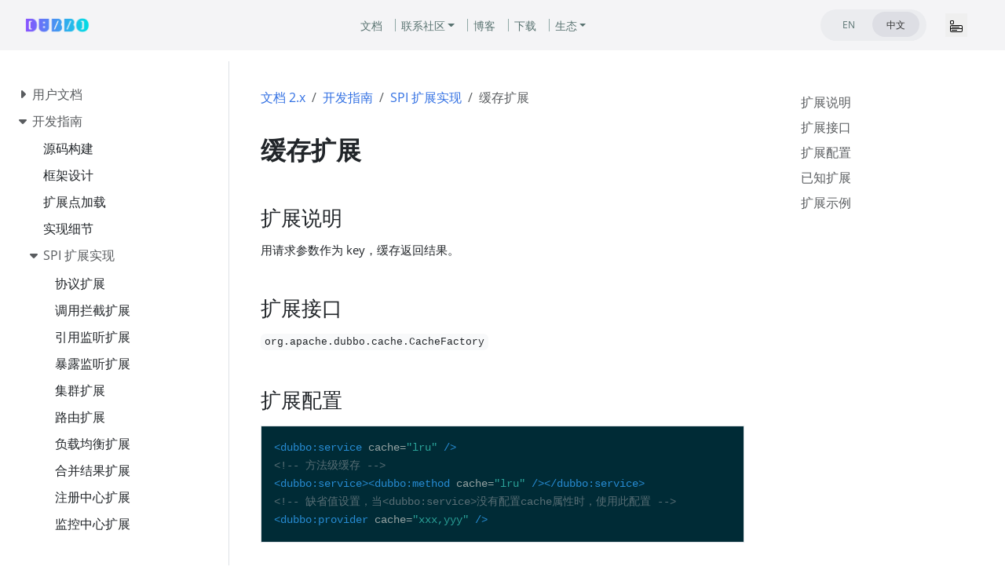

--- FILE ---
content_type: text/html
request_url: https://dubbo.apache.org/zh-cn/docsv2.7/dev/impls/cache/
body_size: 15913
content:
<!doctype html><html lang=zh-cn class=no-js><head><meta name=ROBOTS content="INDEX, FOLLOW"><link rel=canonical href=https://dubbo.apache.org/zh-cn/docsv2.7/dev/impls/cache/><script>var _paq=window._paq=window._paq||[];_paq.push(["setDocumentTitle",document.domain+"/"+document.title]),_paq.push(["setCookieDomain","*.dubbo.apache.org"]),_paq.push(["trackPageView"]),_paq.push(["enableLinkTracking"]),function(){e="https://analytics.apache.org/",_paq.push(["setTrackerUrl",e+"matomo.php"]),_paq.push(["setSiteId","24"]);var e,n=document,t=n.createElement("script"),s=n.getElementsByTagName("script")[0];t.async=!0,t.src=e+"matomo.js",s.parentNode.insertBefore(t,s)}()</script><meta charset=utf-8><meta name=viewport content="width=device-width,initial-scale=1,shrink-to-fit=no"><meta http-equiv=Content-Security-Policy content="frame-src *"><meta name=generator content="Hugo 0.152.2"><link rel="shortcut icon" type=image/png href=/imgs/favicon.png><link rel=apple-touch-icon href=/favicons/apple-touch-icon-180x180.png sizes=180x180><link rel=manifest href=/manifest.webmanifest><title>缓存扩展 | Apache Dubbo</title><meta property="og:url" content="https://dubbo.apache.org/zh-cn/docsv2.7/dev/impls/cache/"><meta property="og:site_name" content="Apache Dubbo"><meta property="og:title" content="缓存扩展"><meta property="og:description" content="缓存扩展"><meta property="og:locale" content="zh_cn"><meta property="og:type" content="article"><meta property="article:section" content="docsv2.7"><meta property="article:modified_time" content="2023-03-01T09:48:32+08:00"><meta itemprop=name content="缓存扩展"><meta itemprop=description content="缓存扩展"><meta itemprop=dateModified content="2023-03-01T09:48:32+08:00"><meta itemprop=wordCount content="105"><meta name=twitter:card content="summary"><meta name=twitter:title content="缓存扩展"><meta name=twitter:description content="缓存扩展"><link rel=preload href=/scss/main.min.2fabdd9de427ac3a7d283a1c990aec6332ace218eb3a16fc1bce5a285040dad0.css as=style><link href=/scss/main.min.2fabdd9de427ac3a7d283a1c990aec6332ace218eb3a16fc1bce5a285040dad0.css rel=stylesheet integrity><script src=/js/jquery-3.5.1.min.js integrity="sha256-9/aliU8dGd2tb6OSsuzixeV4y/faTqgFtohetphbbj0=" crossorigin=anonymous></script><meta name=theme-color content="#326ce5"><link rel=stylesheet href=/css/feature-states.css><meta name=description content="缓存扩展"><meta property="og:description" content="缓存扩展"><meta name=twitter:description content="缓存扩展"><meta property="og:url" content="https://dubbo.apache.org/zh-cn/docsv2.7/dev/impls/cache/"><meta property="og:title" content="缓存扩展"><meta name=twitter:title content="缓存扩展"><meta name=twitter:image:alt content="Apache Dubbo"><meta property="og:type" content="article"><meta name=viewport content="width=device-width"><script async defer src=/js/github-buttons.js></script><link href=/css/community.css rel=stylesheet><link href=/css/contactus.css rel=stylesheet><link href=/css/language.css rel=stylesheet><script src=/js/script.js></script></head><body class="td-page td-documentation"><header><nav class="js-navbar-scroll navbar navbar-expand navbar-link flex-column flex-md-row td-navbar navbar-parent" data-auto-burger=primary><div class=container-navbar><a class=navbar-brand href=/zh-cn/><span class=navbar-logo></span><span class="text-uppercase font-weight-bold">Apache Dubbo</span></a><div class="td-navbar-nav-scroll menu_navbar_list" id=main_navbar><ul class="navbar-nav mt-2 mt-lg-0"><li class="nav-item nav-item-line px-2 mb-2 mb-lg-0"><a class=nav-link href=/zh-cn/overview/home/><span>文档</span></a></li><li class="nav-item dropdown d-lg-block community_after"><a class="nav-link dropdown-toggle" href=# id=navbarDropdown role=button data-toggle=dropdown aria-haspopup=true aria-expanded=false>联系社区</a><div class="dropdown-menu dropdown-menu-right" aria-labelledby=navbarDropdownMenuLink><a class=dropdown-item href=/zh-cn/blog/news/>新闻</a>
<a class=dropdown-item href=/zh-cn/overview/notices/>安全公告</a>
<a class=dropdown-item href=/zh-cn/contact/>贡献者指南</a></div></li><li class="nav-item nav-item-line px-2 mb-2 mb-lg-0"><a class=nav-link href=/zh-cn/blog/><span>博客</span></a></li><li class="nav-item nav-item-line px-2 mb-2 mb-lg-0"><a class=nav-link href=/zh-cn/download/><span>下载</span></a></li><li class="nav-item dropdown d-lg-block"><a class="nav-link dropdown-toggle" href=# id=navbarDropdown role=button data-toggle=dropdown aria-haspopup=true aria-expanded=false>生态</a><div class="dropdown-menu dropdown-menu-right" aria-labelledby=navbarDropdownMenuLink><a class=dropdown-item href=https://start.dubbo.apache.org/>代码生成</a>
<a class=dropdown-item href=/zh-cn/overview/mannual/control-plane/>可视化控制台</a>
<a class=dropdown-item href=/zh-cn/overview/what/core-features/service-mesh/>无代理网格</a>
<a class=dropdown-item href=https://github.com/apache/dubbo-samples>更多样例</a></div></li></ul></div><div class="td-navbar-nav-scroll menu_navbar_language_change"><ul class="navbar-nav mt-2 mt-lg-0 language_change_btn_pc"><li class="nav-item d-lg-block"><div class="nav nav-tabs languagetab-contain" id=languageTabs role=tablist><a class="languagetab-btn nav-item nav-link" href=/en/ role=tab aria-selected=false>EN
</a><a class="languagetab-btn nav-item nav-link active" href=/zh-cn/ role=tab aria-selected=true>中文</a></div><style>.languagetab-contain{width:135px;height:40px;border-radius:32px;background-color:#ebecef;padding:3px 6px}.languagetab-btn{width:60px!important;height:32px!important;border-radius:32px!important;text-decoration:none;display:flex;justify-content:center;align-items:center;font-size:12px!important}.languagetab-btn.active{background-color:#dddee4!important;border:0}</style></li><li class="nav-item d-lg-block"><div class="nav-item d-none d-lg-block"></div></li></ul><ul class="navbar-nav mt-lg-0 language_change_btn_mobile"><button type=button data-toggle=collapse data-target=#main_navbar aria-controls=main_navbar aria-expanded=false aria-label="Toggle navigation" style=border:0;margin-right:16px>
<svg width="16" height="16" fill="currentColor" class="bi bi-menu-app" viewBox="0 0 16 16"><path d="M0 1.5A1.5 1.5.0 011.5.0h2A1.5 1.5.0 015 1.5v2A1.5 1.5.0 013.5 5h-2A1.5 1.5.0 010 3.5zM1.5 1a.5.5.0 00-.5.5v2a.5.5.0 00.5.5h2a.5.5.0 00.5-.5v-2A.5.5.0 003.5 1zM0 8a2 2 0 012-2h12a2 2 0 012 2v5a2 2 0 01-2 2H2a2 2 0 01-2-2zm1 3v2a1 1 0 001 1h12a1 1 0 001-1v-2zm14-1V8a1 1 0 00-1-1H2A1 1 0 001 8v2zM2 8.5a.5.5.0 01.5-.5h9a.5.5.0 010 1h-9A.5.5.0 012 8.5m0 4a.5.5.0 01.5-.5h6a.5.5.0 010 1h-6a.5.5.0 01-.5-.5"/></svg></button><li class=nav-item><div class="nav-item d-block"></div></li></ul><a class="btn btn-dark ml-2 github-btn" href=https://github.com/apache/dubbo/>GITHUB</a></div></div></nav><div class="collapse navbar-collapse mobile_navbar_menu" id=main_navbar><ul class="navbar-nav mt-2 mt-lg-0 navbar-menus-list-mobile"><li class="nav-item nav-item-line mb-2 mb-lg-0"><a class=nav-link href=/zh-cn/overview/home/><span>文档</span></a></li><li class="nav-item d-lg-block" style=position:relative><a class=nav-link data-toggle=collapse href=#collapseCommunity role=button aria-expanded=false aria-controls=collapseMenu>联系社区
<svg width="10" height="10" fill="currentColor" class="bi bi-caret-down-fill svg_arrow_down_community" viewBox="0 0 16 16"><path d="M7.247 11.14 2.451 5.658C1.885 5.013 2.345 4 3.204 4h9.592a1 1 0 01.753 1.659l-4.796 5.48a1 1 0 01-1.506.0z"/></svg></a><div class=collapse id=collapseCommunity><div class="card card-body" style="background-color:#f4f4f6;padding:10px 0;border:0"><a class=dropdown-item href=/zh-cn/blog/news/>新闻</a>
<a class=dropdown-item href=/zh-cn/overview/notices/>安全公告</a>
<a class=dropdown-item href=/zh-cn/contact/>贡献者指南</a></div></div></li><li class="nav-item nav-item-line mb-2 mb-lg-0"><a class=nav-link href=/zh-cn/blog/><span>博客</span></a></li><li class="nav-item nav-item-line mb-2 mb-lg-0"><a class=nav-link href=/zh-cn/download/><span>下载</span></a></li><li class="nav-item d-lg-block" style=position:relative><a class=nav-link data-toggle=collapse href=#collapseEcosystem role=button aria-expanded=false aria-controls=collapseMenu>生态
<svg width="10" height="10" fill="currentColor" class="bi bi-caret-down-fill svg_arrow_down_ecosystem" viewBox="0 0 16 16"><path d="M7.247 11.14 2.451 5.658C1.885 5.013 2.345 4 3.204 4h9.592a1 1 0 01.753 1.659l-4.796 5.48a1 1 0 01-1.506.0z"/></svg></a><div class=collapse id=collapseEcosystem><div class="card card-body" style="background-color:#f4f4f6;padding:10px 0;border:0"><a class=dropdown-item href=https://start.dubbo.apache.org/>代码生成</a>
<a class=dropdown-item href=/zh-cn/overview/mannual/control-plane/>可视化控制台</a>
<a class=dropdown-item href=/zh-cn/overview/what/core-features/service-mesh/>无代理网格</a>
<a class=dropdown-item href=https://github.com/apache/dubbo-samples>更多样例</a></div></div></li></ul><style>.navbar-menus-list-mobile{a { color: #121316 !important; }}</style></div><style>.navbar-parent{justify-content:center;background-color:#f4f4f6!important}.container-navbar{width:100%;display:flex;justify-content:space-between;align-items:center;position:relative;@media only screen and (min-width:768px){width: 85.125rem; display: flex; align-items: center;}}.github-btn{width:120px;height:40px;border-radius:32px;padding-top:11px;color:#f4f4f6;font-size:12px;line-height:16px;font-weight:400;display:none;@media only screen and (min-width:768px){display: inline-block;}}.menu_navbar_list{display:none;@media only screen and (min-width:768px){display: flex; justify-content: center; align-items: center; position: absolute; left: 50%; transform: translateX(-50%); width: auto;}}.menu_navbar_language_change{display:flex;align-items:center;@media only screen and (min-width:768px){margin-left: auto;}.language_change_btn_pc { display: none; } .language_change_btn_mobile { display: flex; } @media only screen and (min-width: 768px) { .language_change_btn_mobile { display: none; } .language_change_btn_pc { display: flex; } }}.community_after{position:relative;padding-right:8px}.community_after::after{content:"";position:absolute;top:50%;transform:translateY(-50%);left:100%;width:1px;height:16px;background-color:#8fa8a6}.mobile_navbar_menu{top:64px;position:fixed;z-index:99999999;background:#f4f4f6;width:100vw;padding-left:20px;padding-bottom:20px}</style><section class="header-hero text-white pb-0 light-text"></section></header><div class="container-fluid td-outer"><div class=td-main><div class="row flex-md-nowrap"><div class="col-12 col-md-3 col-xl-2 td-sidebar d-print-none"><script>$(function(){$("#td-section-nav a").removeClass("active"),$("#td-section-nav #m-zh-cndocsv27devimplscache").addClass("active"),$("#td-section-nav #m-zh-cndocsv27devimplscache-li span").addClass("td-sidebar-nav-active-item"),$("#td-section-nav #m-zh-cndocsv27devimplscache").parents("li").addClass("active-path"),$("#td-section-nav li.active-path").addClass("show"),$("#td-section-nav li.active-path").children("input").prop("checked",!0),$("#td-section-nav #m-zh-cndocsv27devimplscache-li").siblings("li").addClass("show"),$("#td-section-nav #m-zh-cndocsv27devimplscache-li").children("ul").children("li").addClass("show"),$("#td-sidebar-menu").toggleClass("d-none")})</script><div id=td-sidebar-menu class="td-sidebar__inner d-none"><div id=content-mobile><form class="td-sidebar__search d-flex align-items-center"><button class="btn btn-link td-sidebar__toggle d-md-none p-0 ml-3 fas fa-bars" type=button data-toggle=collapse data-target=#td-section-nav aria-controls=td-docs-nav aria-expanded=false aria-label="Toggle section navigation"></button></form></div><div id=content-desktop></div><nav class="collapse td-sidebar-nav foldable-nav" id=td-section-nav><ul class="td-sidebar-nav__section pr-md-3 ul-0"><li class="td-sidebar-nav__section-title td-sidebar-nav__section with-child" id=m-zh-cndocsv27-li><ul class=ul-1><li class="td-sidebar-nav__section-title td-sidebar-nav__section with-child" id=m-zh-cndocsv27user-li><input type=checkbox id=m-zh-cndocsv27user-check>
<label for=m-zh-cndocsv27user-check><a href=/zh-cn/docsv2.7/user/ class="align-left pl-0 td-sidebar-link td-sidebar-link__section" id=m-zh-cndocsv27user><span>用户文档</span></a></label><ul class="ul-2 foldable"><li class="td-sidebar-nav__section-title td-sidebar-nav__section with-child" id=m-zh-cndocsv27userpreface-li><input type=checkbox id=m-zh-cndocsv27userpreface-check>
<label for=m-zh-cndocsv27userpreface-check><a href=/zh-cn/docsv2.7/user/preface/ class="align-left pl-0 td-sidebar-link td-sidebar-link__section" id=m-zh-cndocsv27userpreface><span>入门介绍</span></a></label><ul class="ul-3 foldable"><li class="td-sidebar-nav__section-title td-sidebar-nav__section without-child" id=m-zh-cndocsv27userprefacebackground-li><input type=checkbox id=m-zh-cndocsv27userprefacebackground-check>
<label for=m-zh-cndocsv27userprefacebackground-check><a href=/zh-cn/docsv2.7/user/preface/background/ class="align-left pl-0 td-sidebar-link td-sidebar-link__page" id=m-zh-cndocsv27userprefacebackground><span>背景</span></a></label></li><li class="td-sidebar-nav__section-title td-sidebar-nav__section without-child" id=m-zh-cndocsv27userprefacerequirements-li><input type=checkbox id=m-zh-cndocsv27userprefacerequirements-check>
<label for=m-zh-cndocsv27userprefacerequirements-check><a href=/zh-cn/docsv2.7/user/preface/requirements/ class="align-left pl-0 td-sidebar-link td-sidebar-link__page" id=m-zh-cndocsv27userprefacerequirements><span>需求</span></a></label></li><li class="td-sidebar-nav__section-title td-sidebar-nav__section without-child" id=m-zh-cndocsv27userprefacearchitecture-li><input type=checkbox id=m-zh-cndocsv27userprefacearchitecture-check>
<label for=m-zh-cndocsv27userprefacearchitecture-check><a href=/zh-cn/docsv2.7/user/preface/architecture/ class="align-left pl-0 td-sidebar-link td-sidebar-link__page" id=m-zh-cndocsv27userprefacearchitecture><span>架构</span></a></label></li><li class="td-sidebar-nav__section-title td-sidebar-nav__section without-child" id=m-zh-cndocsv27userprefaceusage-li><input type=checkbox id=m-zh-cndocsv27userprefaceusage-check>
<label for=m-zh-cndocsv27userprefaceusage-check><a href=/zh-cn/docsv2.7/user/preface/usage/ class="align-left pl-0 td-sidebar-link td-sidebar-link__page" id=m-zh-cndocsv27userprefaceusage><span>用法</span></a></label></li></ul></li><li class="td-sidebar-nav__section-title td-sidebar-nav__section without-child" id=m-zh-cndocsv27userquick-start-li><input type=checkbox id=m-zh-cndocsv27userquick-start-check>
<label for=m-zh-cndocsv27userquick-start-check><a href=/zh-cn/docsv2.7/user/quick-start/ class="align-left pl-0 td-sidebar-link td-sidebar-link__page" id=m-zh-cndocsv27userquick-start><span>快速开始</span></a></label></li><li class="td-sidebar-nav__section-title td-sidebar-nav__section without-child" id=m-zh-cndocsv27userdependencies-li><input type=checkbox id=m-zh-cndocsv27userdependencies-check>
<label for=m-zh-cndocsv27userdependencies-check><a href=/zh-cn/docsv2.7/user/dependencies/ class="align-left pl-0 td-sidebar-link td-sidebar-link__page" id=m-zh-cndocsv27userdependencies><span>基本依赖</span></a></label></li><li class="td-sidebar-nav__section-title td-sidebar-nav__section without-child" id=m-zh-cndocsv27usermaturity-li><input type=checkbox id=m-zh-cndocsv27usermaturity-check>
<label for=m-zh-cndocsv27usermaturity-check><a href=/zh-cn/docsv2.7/user/maturity/ class="align-left pl-0 td-sidebar-link td-sidebar-link__page" id=m-zh-cndocsv27usermaturity><span>成熟度</span></a></label></li><li class="td-sidebar-nav__section-title td-sidebar-nav__section with-child" id=m-zh-cndocsv27userconfiguration-li><input type=checkbox id=m-zh-cndocsv27userconfiguration-check>
<label for=m-zh-cndocsv27userconfiguration-check><a href=/zh-cn/docsv2.7/user/configuration/ class="align-left pl-0 td-sidebar-link td-sidebar-link__section" id=m-zh-cndocsv27userconfiguration><span>配置手册</span></a></label><ul class="ul-3 foldable"><li class="td-sidebar-nav__section-title td-sidebar-nav__section without-child" id=m-zh-cndocsv27userconfigurationxml-li><input type=checkbox id=m-zh-cndocsv27userconfigurationxml-check>
<label for=m-zh-cndocsv27userconfigurationxml-check><a href=/zh-cn/docsv2.7/user/configuration/xml/ class="align-left pl-0 td-sidebar-link td-sidebar-link__page" id=m-zh-cndocsv27userconfigurationxml><span>XML 配置</span></a></label></li><li class="td-sidebar-nav__section-title td-sidebar-nav__section without-child" id=m-zh-cndocsv27userconfigurationconfig-center-li><input type=checkbox id=m-zh-cndocsv27userconfigurationconfig-center-check>
<label for=m-zh-cndocsv27userconfigurationconfig-center-check><a href=/zh-cn/docsv2.7/user/configuration/config-center/ class="align-left pl-0 td-sidebar-link td-sidebar-link__page" id=m-zh-cndocsv27userconfigurationconfig-center><span>动态配置中心</span></a></label></li><li class="td-sidebar-nav__section-title td-sidebar-nav__section without-child" id=m-zh-cndocsv27userconfigurationproperties-li><input type=checkbox id=m-zh-cndocsv27userconfigurationproperties-check>
<label for=m-zh-cndocsv27userconfigurationproperties-check><a href=/zh-cn/docsv2.7/user/configuration/properties/ class="align-left pl-0 td-sidebar-link td-sidebar-link__page" id=m-zh-cndocsv27userconfigurationproperties><span>属性配置</span></a></label></li><li class="td-sidebar-nav__section-title td-sidebar-nav__section without-child" id=m-zh-cndocsv27userconfigurationenvironment-variables-li><input type=checkbox id=m-zh-cndocsv27userconfigurationenvironment-variables-check>
<label for=m-zh-cndocsv27userconfigurationenvironment-variables-check><a href=/zh-cn/docsv2.7/user/configuration/environment-variables/ class="align-left pl-0 td-sidebar-link td-sidebar-link__page" id=m-zh-cndocsv27userconfigurationenvironment-variables><span>自动加载环境变量</span></a></label></li><li class="td-sidebar-nav__section-title td-sidebar-nav__section without-child" id=m-zh-cndocsv27userconfigurationapi-li><input type=checkbox id=m-zh-cndocsv27userconfigurationapi-check>
<label for=m-zh-cndocsv27userconfigurationapi-check><a href=/zh-cn/docsv2.7/user/configuration/api/ class="align-left pl-0 td-sidebar-link td-sidebar-link__page" id=m-zh-cndocsv27userconfigurationapi><span>API 配置</span></a></label></li><li class="td-sidebar-nav__section-title td-sidebar-nav__section without-child" id=m-zh-cndocsv27userconfigurationannotation-li><input type=checkbox id=m-zh-cndocsv27userconfigurationannotation-check>
<label for=m-zh-cndocsv27userconfigurationannotation-check><a href=/zh-cn/docsv2.7/user/configuration/annotation/ class="align-left pl-0 td-sidebar-link td-sidebar-link__page" id=m-zh-cndocsv27userconfigurationannotation><span>注解配置</span></a></label></li><li class="td-sidebar-nav__section-title td-sidebar-nav__section without-child" id=m-zh-cndocsv27userconfigurationconfiguration-load-process-li><input type=checkbox id=m-zh-cndocsv27userconfigurationconfiguration-load-process-check>
<label for=m-zh-cndocsv27userconfigurationconfiguration-load-process-check><a href=/zh-cn/docsv2.7/user/configuration/configuration-load-process/ class="align-left pl-0 td-sidebar-link td-sidebar-link__page" id=m-zh-cndocsv27userconfigurationconfiguration-load-process><span>配置加载流程</span></a></label></li></ul></li><li class="td-sidebar-nav__section-title td-sidebar-nav__section with-child" id=m-zh-cndocsv27userexamples-li><input type=checkbox id=m-zh-cndocsv27userexamples-check>
<label for=m-zh-cndocsv27userexamples-check><a href=/zh-cn/docsv2.7/user/examples/ class="align-left pl-0 td-sidebar-link td-sidebar-link__section" id=m-zh-cndocsv27userexamples><span>用法示例</span></a></label><ul class="ul-3 foldable"><li class="td-sidebar-nav__section-title td-sidebar-nav__section without-child" id=m-zh-cndocsv27userexamplese9878de8af95e6aca1e695b0e9858de7bdae-li><input type=checkbox id=m-zh-cndocsv27userexamplese9878de8af95e6aca1e695b0e9858de7bdae-check>
<label for=m-zh-cndocsv27userexamplese9878de8af95e6aca1e695b0e9858de7bdae-check><a href=/zh-cn/docsv2.7/user/examples/%E9%87%8D%E8%AF%95%E6%AC%A1%E6%95%B0%E9%85%8D%E7%BD%AE/ class="align-left pl-0 td-sidebar-link td-sidebar-link__page" id=m-zh-cndocsv27userexamplese9878de8af95e6aca1e695b0e9858de7bdae><span>服务重试</span></a></label></li><li class="td-sidebar-nav__section-title td-sidebar-nav__section without-child" id=m-zh-cndocsv27userexamplespreflight-check-li><input type=checkbox id=m-zh-cndocsv27userexamplespreflight-check-check>
<label for=m-zh-cndocsv27userexamplespreflight-check-check><a href=/zh-cn/docsv2.7/user/examples/preflight-check/ class="align-left pl-0 td-sidebar-link td-sidebar-link__page" id=m-zh-cndocsv27userexamplespreflight-check><span>启动时检查</span></a></label></li><li class="td-sidebar-nav__section-title td-sidebar-nav__section without-child" id=m-zh-cndocsv27userexamplesfault-tolerent-strategy-li><input type=checkbox id=m-zh-cndocsv27userexamplesfault-tolerent-strategy-check>
<label for=m-zh-cndocsv27userexamplesfault-tolerent-strategy-check><a href=/zh-cn/docsv2.7/user/examples/fault-tolerent-strategy/ class="align-left pl-0 td-sidebar-link td-sidebar-link__page" id=m-zh-cndocsv27userexamplesfault-tolerent-strategy><span>集群容错</span></a></label></li><li class="td-sidebar-nav__section-title td-sidebar-nav__section without-child" id=m-zh-cndocsv27userexamplesloadbalance-li><input type=checkbox id=m-zh-cndocsv27userexamplesloadbalance-check>
<label for=m-zh-cndocsv27userexamplesloadbalance-check><a href=/zh-cn/docsv2.7/user/examples/loadbalance/ class="align-left pl-0 td-sidebar-link td-sidebar-link__page" id=m-zh-cndocsv27userexamplesloadbalance><span>负载均衡</span></a></label></li><li class="td-sidebar-nav__section-title td-sidebar-nav__section without-child" id=m-zh-cndocsv27userexamplesthread-model-li><input type=checkbox id=m-zh-cndocsv27userexamplesthread-model-check>
<label for=m-zh-cndocsv27userexamplesthread-model-check><a href=/zh-cn/docsv2.7/user/examples/thread-model/ class="align-left pl-0 td-sidebar-link td-sidebar-link__page" id=m-zh-cndocsv27userexamplesthread-model><span>线程模型</span></a></label></li><li class="td-sidebar-nav__section-title td-sidebar-nav__section without-child" id=m-zh-cndocsv27userexamplesexplicit-target-li><input type=checkbox id=m-zh-cndocsv27userexamplesexplicit-target-check>
<label for=m-zh-cndocsv27userexamplesexplicit-target-check><a href=/zh-cn/docsv2.7/user/examples/explicit-target/ class="align-left pl-0 td-sidebar-link td-sidebar-link__page" id=m-zh-cndocsv27userexamplesexplicit-target><span>直连提供者</span></a></label></li><li class="td-sidebar-nav__section-title td-sidebar-nav__section without-child" id=m-zh-cndocsv27userexamplessubscribe-only-li><input type=checkbox id=m-zh-cndocsv27userexamplessubscribe-only-check>
<label for=m-zh-cndocsv27userexamplessubscribe-only-check><a href=/zh-cn/docsv2.7/user/examples/subscribe-only/ class="align-left pl-0 td-sidebar-link td-sidebar-link__page" id=m-zh-cndocsv27userexamplessubscribe-only><span>只订阅</span></a></label></li><li class="td-sidebar-nav__section-title td-sidebar-nav__section without-child" id=m-zh-cndocsv27userexamplesmulti-protocols-li><input type=checkbox id=m-zh-cndocsv27userexamplesmulti-protocols-check>
<label for=m-zh-cndocsv27userexamplesmulti-protocols-check><a href=/zh-cn/docsv2.7/user/examples/multi-protocols/ class="align-left pl-0 td-sidebar-link td-sidebar-link__page" id=m-zh-cndocsv27userexamplesmulti-protocols><span>多协议</span></a></label></li><li class="td-sidebar-nav__section-title td-sidebar-nav__section without-child" id=m-zh-cndocsv27userexamplesmulti-registry-li><input type=checkbox id=m-zh-cndocsv27userexamplesmulti-registry-check>
<label for=m-zh-cndocsv27userexamplesmulti-registry-check><a href=/zh-cn/docsv2.7/user/examples/multi-registry/ class="align-left pl-0 td-sidebar-link td-sidebar-link__page" id=m-zh-cndocsv27userexamplesmulti-registry><span>多注册中心</span></a></label></li><li class="td-sidebar-nav__section-title td-sidebar-nav__section without-child" id=m-zh-cndocsv27userexamplesservice-group-li><input type=checkbox id=m-zh-cndocsv27userexamplesservice-group-check>
<label for=m-zh-cndocsv27userexamplesservice-group-check><a href=/zh-cn/docsv2.7/user/examples/service-group/ class="align-left pl-0 td-sidebar-link td-sidebar-link__page" id=m-zh-cndocsv27userexamplesservice-group><span>服务分组</span></a></label></li><li class="td-sidebar-nav__section-title td-sidebar-nav__section without-child" id=m-zh-cndocsv27userexamplesstatic-service-li><input type=checkbox id=m-zh-cndocsv27userexamplesstatic-service-check>
<label for=m-zh-cndocsv27userexamplesstatic-service-check><a href=/zh-cn/docsv2.7/user/examples/static-service/ class="align-left pl-0 td-sidebar-link td-sidebar-link__page" id=m-zh-cndocsv27userexamplesstatic-service><span>静态服务</span></a></label></li><li class="td-sidebar-nav__section-title td-sidebar-nav__section without-child" id=m-zh-cndocsv27userexamplesmulti-versions-li><input type=checkbox id=m-zh-cndocsv27userexamplesmulti-versions-check>
<label for=m-zh-cndocsv27userexamplesmulti-versions-check><a href=/zh-cn/docsv2.7/user/examples/multi-versions/ class="align-left pl-0 td-sidebar-link td-sidebar-link__page" id=m-zh-cndocsv27userexamplesmulti-versions><span>多版本</span></a></label></li><li class="td-sidebar-nav__section-title td-sidebar-nav__section without-child" id=m-zh-cndocsv27userexamplesgroup-merger-li><input type=checkbox id=m-zh-cndocsv27userexamplesgroup-merger-check>
<label for=m-zh-cndocsv27userexamplesgroup-merger-check><a href=/zh-cn/docsv2.7/user/examples/group-merger/ class="align-left pl-0 td-sidebar-link td-sidebar-link__page" id=m-zh-cndocsv27userexamplesgroup-merger><span>分组聚合</span></a></label></li><li class="td-sidebar-nav__section-title td-sidebar-nav__section without-child" id=m-zh-cndocsv27userexamplesparameter-validation-li><input type=checkbox id=m-zh-cndocsv27userexamplesparameter-validation-check>
<label for=m-zh-cndocsv27userexamplesparameter-validation-check><a href=/zh-cn/docsv2.7/user/examples/parameter-validation/ class="align-left pl-0 td-sidebar-link td-sidebar-link__page" id=m-zh-cndocsv27userexamplesparameter-validation><span>参数验证</span></a></label></li><li class="td-sidebar-nav__section-title td-sidebar-nav__section without-child" id=m-zh-cndocsv27userexamplesgeneric-invoke-with-json-li><input type=checkbox id=m-zh-cndocsv27userexamplesgeneric-invoke-with-json-check>
<label for=m-zh-cndocsv27userexamplesgeneric-invoke-with-json-check><a href=/zh-cn/docsv2.7/user/examples/generic-invoke-with-json/ class="align-left pl-0 td-sidebar-link td-sidebar-link__page" id=m-zh-cndocsv27userexamplesgeneric-invoke-with-json><span>JSON泛化调用</span></a></label></li><li class="td-sidebar-nav__section-title td-sidebar-nav__section without-child" id=m-zh-cndocsv27userexamplesmsgpack-serialization-li><input type=checkbox id=m-zh-cndocsv27userexamplesmsgpack-serialization-check>
<label for=m-zh-cndocsv27userexamplesmsgpack-serialization-check><a href=/zh-cn/docsv2.7/user/examples/msgpack-serialization/ class="align-left pl-0 td-sidebar-link td-sidebar-link__page" id=m-zh-cndocsv27userexamplesmsgpack-serialization><span>msgpack序列化</span></a></label></li><li class="td-sidebar-nav__section-title td-sidebar-nav__section without-child" id=m-zh-cndocsv27userexamplesprovider-timeout-release-li><input type=checkbox id=m-zh-cndocsv27userexamplesprovider-timeout-release-check>
<label for=m-zh-cndocsv27userexamplesprovider-timeout-release-check><a href=/zh-cn/docsv2.7/user/examples/provider-timeout-release/ class="align-left pl-0 td-sidebar-link td-sidebar-link__page" id=m-zh-cndocsv27userexamplesprovider-timeout-release><span>provider超时打断</span></a></label></li><li class="td-sidebar-nav__section-title td-sidebar-nav__section without-child" id=m-zh-cndocsv27userexamplesresult-cache-li><input type=checkbox id=m-zh-cndocsv27userexamplesresult-cache-check>
<label for=m-zh-cndocsv27userexamplesresult-cache-check><a href=/zh-cn/docsv2.7/user/examples/result-cache/ class="align-left pl-0 td-sidebar-link td-sidebar-link__page" id=m-zh-cndocsv27userexamplesresult-cache><span>结果缓存</span></a></label></li><li class="td-sidebar-nav__section-title td-sidebar-nav__section without-child" id=m-zh-cndocsv27userexamplesbroadcast-resp-collect-li><input type=checkbox id=m-zh-cndocsv27userexamplesbroadcast-resp-collect-check>
<label for=m-zh-cndocsv27userexamplesbroadcast-resp-collect-check><a href=/zh-cn/docsv2.7/user/examples/broadcast-resp-collect/ title=收集Dubbo广播响应 class="align-left pl-0 td-sidebar-link td-sidebar-link__page" id=m-zh-cndocsv27userexamplesbroadcast-resp-collect><span>收集广播响应</span></a></label></li><li class="td-sidebar-nav__section-title td-sidebar-nav__section without-child" id=m-zh-cndocsv27userexamplesinvoke-with-specified-ip-li><input type=checkbox id=m-zh-cndocsv27userexamplesinvoke-with-specified-ip-check>
<label for=m-zh-cndocsv27userexamplesinvoke-with-specified-ip-check><a href=/zh-cn/docsv2.7/user/examples/invoke-with-specified-ip/ title="指定Ip Port调用Provider" class="align-left pl-0 td-sidebar-link td-sidebar-link__page" id=m-zh-cndocsv27userexamplesinvoke-with-specified-ip><span>指定IP</span></a></label></li><li class="td-sidebar-nav__section-title td-sidebar-nav__section without-child" id=m-zh-cndocsv27userexamplesgeneric-reference-li><input type=checkbox id=m-zh-cndocsv27userexamplesgeneric-reference-check>
<label for=m-zh-cndocsv27userexamplesgeneric-reference-check><a href=/zh-cn/docsv2.7/user/examples/generic-reference/ class="align-left pl-0 td-sidebar-link td-sidebar-link__page" id=m-zh-cndocsv27userexamplesgeneric-reference><span>使用泛化调用</span></a></label></li><li class="td-sidebar-nav__section-title td-sidebar-nav__section without-child" id=m-zh-cndocsv27userexamplesprotobuf-idl-li><input type=checkbox id=m-zh-cndocsv27userexamplesprotobuf-idl-check>
<label for=m-zh-cndocsv27userexamplesprotobuf-idl-check><a href=/zh-cn/docsv2.7/user/examples/protobuf-idl/ class="align-left pl-0 td-sidebar-link td-sidebar-link__page" id=m-zh-cndocsv27userexamplesprotobuf-idl><span>Protobuf</span></a></label></li><li class="td-sidebar-nav__section-title td-sidebar-nav__section without-child" id=m-zh-cndocsv27userexamplespb-generic-reference-li><input type=checkbox id=m-zh-cndocsv27userexamplespb-generic-reference-check>
<label for=m-zh-cndocsv27userexamplespb-generic-reference-check><a href=/zh-cn/docsv2.7/user/examples/pb-generic-reference/ title="GoogleProtobuf 对象泛化调用" class="align-left pl-0 td-sidebar-link td-sidebar-link__page" id=m-zh-cndocsv27userexamplespb-generic-reference><span>Protobuf 泛化调用</span></a></label></li><li class="td-sidebar-nav__section-title td-sidebar-nav__section without-child" id=m-zh-cndocsv27userexamplesgeneric-service-li><input type=checkbox id=m-zh-cndocsv27userexamplesgeneric-service-check>
<label for=m-zh-cndocsv27userexamplesgeneric-service-check><a href=/zh-cn/docsv2.7/user/examples/generic-service/ class="align-left pl-0 td-sidebar-link td-sidebar-link__page" id=m-zh-cndocsv27userexamplesgeneric-service><span>实现泛化调用</span></a></label></li><li class="td-sidebar-nav__section-title td-sidebar-nav__section without-child" id=m-zh-cndocsv27userexamplesecho-service-li><input type=checkbox id=m-zh-cndocsv27userexamplesecho-service-check>
<label for=m-zh-cndocsv27userexamplesecho-service-check><a href=/zh-cn/docsv2.7/user/examples/echo-service/ class="align-left pl-0 td-sidebar-link td-sidebar-link__page" id=m-zh-cndocsv27userexamplesecho-service><span>回声测试</span></a></label></li><li class="td-sidebar-nav__section-title td-sidebar-nav__section without-child" id=m-zh-cndocsv27userexamplescontext-li><input type=checkbox id=m-zh-cndocsv27userexamplescontext-check>
<label for=m-zh-cndocsv27userexamplescontext-check><a href=/zh-cn/docsv2.7/user/examples/context/ class="align-left pl-0 td-sidebar-link td-sidebar-link__page" id=m-zh-cndocsv27userexamplescontext><span>上下文信息</span></a></label></li><li class="td-sidebar-nav__section-title td-sidebar-nav__section without-child" id=m-zh-cndocsv27userexamplesattachment-li><input type=checkbox id=m-zh-cndocsv27userexamplesattachment-check>
<label for=m-zh-cndocsv27userexamplesattachment-check><a href=/zh-cn/docsv2.7/user/examples/attachment/ class="align-left pl-0 td-sidebar-link td-sidebar-link__page" id=m-zh-cndocsv27userexamplesattachment><span>隐式参数</span></a></label></li><li class="td-sidebar-nav__section-title td-sidebar-nav__section without-child" id=m-zh-cndocsv27userexamplesasync-call-li><input type=checkbox id=m-zh-cndocsv27userexamplesasync-call-check>
<label for=m-zh-cndocsv27userexamplesasync-call-check><a href=/zh-cn/docsv2.7/user/examples/async-call/ class="align-left pl-0 td-sidebar-link td-sidebar-link__page" id=m-zh-cndocsv27userexamplesasync-call><span>异步调用</span></a></label></li><li class="td-sidebar-nav__section-title td-sidebar-nav__section without-child" id=m-zh-cndocsv27userexamplesasync-execute-on-provider-li><input type=checkbox id=m-zh-cndocsv27userexamplesasync-execute-on-provider-check>
<label for=m-zh-cndocsv27userexamplesasync-execute-on-provider-check><a href=/zh-cn/docsv2.7/user/examples/async-execute-on-provider/ class="align-left pl-0 td-sidebar-link td-sidebar-link__page" id=m-zh-cndocsv27userexamplesasync-execute-on-provider><span>异步执行</span></a></label></li><li class="td-sidebar-nav__section-title td-sidebar-nav__section without-child" id=m-zh-cndocsv27userexampleslocal-call-li><input type=checkbox id=m-zh-cndocsv27userexampleslocal-call-check>
<label for=m-zh-cndocsv27userexampleslocal-call-check><a href=/zh-cn/docsv2.7/user/examples/local-call/ class="align-left pl-0 td-sidebar-link td-sidebar-link__page" id=m-zh-cndocsv27userexampleslocal-call><span>本地调用</span></a></label></li><li class="td-sidebar-nav__section-title td-sidebar-nav__section without-child" id=m-zh-cndocsv27userexamplescallback-parameter-li><input type=checkbox id=m-zh-cndocsv27userexamplescallback-parameter-check>
<label for=m-zh-cndocsv27userexamplescallback-parameter-check><a href=/zh-cn/docsv2.7/user/examples/callback-parameter/ class="align-left pl-0 td-sidebar-link td-sidebar-link__page" id=m-zh-cndocsv27userexamplescallback-parameter><span>参数回调</span></a></label></li><li class="td-sidebar-nav__section-title td-sidebar-nav__section without-child" id=m-zh-cndocsv27userexamplesevents-notify-li><input type=checkbox id=m-zh-cndocsv27userexamplesevents-notify-check>
<label for=m-zh-cndocsv27userexamplesevents-notify-check><a href=/zh-cn/docsv2.7/user/examples/events-notify/ class="align-left pl-0 td-sidebar-link td-sidebar-link__page" id=m-zh-cndocsv27userexamplesevents-notify><span>事件通知</span></a></label></li><li class="td-sidebar-nav__section-title td-sidebar-nav__section without-child" id=m-zh-cndocsv27userexampleslocal-stub-li><input type=checkbox id=m-zh-cndocsv27userexampleslocal-stub-check>
<label for=m-zh-cndocsv27userexampleslocal-stub-check><a href=/zh-cn/docsv2.7/user/examples/local-stub/ class="align-left pl-0 td-sidebar-link td-sidebar-link__page" id=m-zh-cndocsv27userexampleslocal-stub><span>本地存根</span></a></label></li><li class="td-sidebar-nav__section-title td-sidebar-nav__section without-child" id=m-zh-cndocsv27userexampleslocal-mock-li><input type=checkbox id=m-zh-cndocsv27userexampleslocal-mock-check>
<label for=m-zh-cndocsv27userexampleslocal-mock-check><a href=/zh-cn/docsv2.7/user/examples/local-mock/ class="align-left pl-0 td-sidebar-link td-sidebar-link__page" id=m-zh-cndocsv27userexampleslocal-mock><span>本地伪装</span></a></label></li><li class="td-sidebar-nav__section-title td-sidebar-nav__section without-child" id=m-zh-cndocsv27userexamplesdelay-publish-li><input type=checkbox id=m-zh-cndocsv27userexamplesdelay-publish-check>
<label for=m-zh-cndocsv27userexamplesdelay-publish-check><a href=/zh-cn/docsv2.7/user/examples/delay-publish/ class="align-left pl-0 td-sidebar-link td-sidebar-link__page" id=m-zh-cndocsv27userexamplesdelay-publish><span>延迟暴露</span></a></label></li><li class="td-sidebar-nav__section-title td-sidebar-nav__section without-child" id=m-zh-cndocsv27userexamplesconcurrency-control-li><input type=checkbox id=m-zh-cndocsv27userexamplesconcurrency-control-check>
<label for=m-zh-cndocsv27userexamplesconcurrency-control-check><a href=/zh-cn/docsv2.7/user/examples/concurrency-control/ class="align-left pl-0 td-sidebar-link td-sidebar-link__page" id=m-zh-cndocsv27userexamplesconcurrency-control><span>并发控制</span></a></label></li><li class="td-sidebar-nav__section-title td-sidebar-nav__section without-child" id=m-zh-cndocsv27userexamplesconfig-connections-li><input type=checkbox id=m-zh-cndocsv27userexamplesconfig-connections-check>
<label for=m-zh-cndocsv27userexamplesconfig-connections-check><a href=/zh-cn/docsv2.7/user/examples/config-connections/ class="align-left pl-0 td-sidebar-link td-sidebar-link__page" id=m-zh-cndocsv27userexamplesconfig-connections><span>连接控制</span></a></label></li><li class="td-sidebar-nav__section-title td-sidebar-nav__section without-child" id=m-zh-cndocsv27userexampleslazy-connect-li><input type=checkbox id=m-zh-cndocsv27userexampleslazy-connect-check>
<label for=m-zh-cndocsv27userexampleslazy-connect-check><a href=/zh-cn/docsv2.7/user/examples/lazy-connect/ class="align-left pl-0 td-sidebar-link td-sidebar-link__page" id=m-zh-cndocsv27userexampleslazy-connect><span>延迟连接</span></a></label></li><li class="td-sidebar-nav__section-title td-sidebar-nav__section without-child" id=m-zh-cndocsv27userexamplesstickiness-li><input type=checkbox id=m-zh-cndocsv27userexamplesstickiness-check>
<label for=m-zh-cndocsv27userexamplesstickiness-check><a href=/zh-cn/docsv2.7/user/examples/stickiness/ class="align-left pl-0 td-sidebar-link td-sidebar-link__page" id=m-zh-cndocsv27userexamplesstickiness><span>粘滞连接</span></a></label></li><li class="td-sidebar-nav__section-title td-sidebar-nav__section without-child" id=m-zh-cndocsv27userexamplestls-li><input type=checkbox id=m-zh-cndocsv27userexamplestls-check>
<label for=m-zh-cndocsv27userexamplestls-check><a href=/zh-cn/docsv2.7/user/examples/tls/ class="align-left pl-0 td-sidebar-link td-sidebar-link__page" id=m-zh-cndocsv27userexamplestls><span>TLS</span></a></label></li><li class="td-sidebar-nav__section-title td-sidebar-nav__section without-child" id=m-zh-cndocsv27userexamplestoken-authorization-li><input type=checkbox id=m-zh-cndocsv27userexamplestoken-authorization-check>
<label for=m-zh-cndocsv27userexamplestoken-authorization-check><a href=/zh-cn/docsv2.7/user/examples/token-authorization/ class="align-left pl-0 td-sidebar-link td-sidebar-link__page" id=m-zh-cndocsv27userexamplestoken-authorization><span>令牌验证</span></a></label></li><li class="td-sidebar-nav__section-title td-sidebar-nav__section without-child" id=m-zh-cndocsv27userexamplesrouting-rule-li><input type=checkbox id=m-zh-cndocsv27userexamplesrouting-rule-check>
<label for=m-zh-cndocsv27userexamplesrouting-rule-check><a href=/zh-cn/docsv2.7/user/examples/routing-rule/ class="align-left pl-0 td-sidebar-link td-sidebar-link__page" id=m-zh-cndocsv27userexamplesrouting-rule><span>路由规则</span></a></label></li><li class="td-sidebar-nav__section-title td-sidebar-nav__section without-child" id=m-zh-cndocsv27userexamplesrouting-rule-deprecated-li><input type=checkbox id=m-zh-cndocsv27userexamplesrouting-rule-deprecated-check>
<label for=m-zh-cndocsv27userexamplesrouting-rule-deprecated-check><a href=/zh-cn/docsv2.7/user/examples/routing-rule-deprecated/ class="align-left pl-0 td-sidebar-link td-sidebar-link__page" id=m-zh-cndocsv27userexamplesrouting-rule-deprecated><span>旧路由规则</span></a></label></li><li class="td-sidebar-nav__section-title td-sidebar-nav__section without-child" id=m-zh-cndocsv27userexamplesconfig-rule-li><input type=checkbox id=m-zh-cndocsv27userexamplesconfig-rule-check>
<label for=m-zh-cndocsv27userexamplesconfig-rule-check><a href=/zh-cn/docsv2.7/user/examples/config-rule/ class="align-left pl-0 td-sidebar-link td-sidebar-link__page" id=m-zh-cndocsv27userexamplesconfig-rule><span>配置规则</span></a></label></li><li class="td-sidebar-nav__section-title td-sidebar-nav__section without-child" id=m-zh-cndocsv27userexamplesservice-downgrade-li><input type=checkbox id=m-zh-cndocsv27userexamplesservice-downgrade-check>
<label for=m-zh-cndocsv27userexamplesservice-downgrade-check><a href=/zh-cn/docsv2.7/user/examples/service-downgrade/ class="align-left pl-0 td-sidebar-link td-sidebar-link__page" id=m-zh-cndocsv27userexamplesservice-downgrade><span>服务降级</span></a></label></li><li class="td-sidebar-nav__section-title td-sidebar-nav__section without-child" id=m-zh-cndocsv27userexamplesconfig-rule-deprecated-li><input type=checkbox id=m-zh-cndocsv27userexamplesconfig-rule-deprecated-check>
<label for=m-zh-cndocsv27userexamplesconfig-rule-deprecated-check><a href=/zh-cn/docsv2.7/user/examples/config-rule-deprecated/ class="align-left pl-0 td-sidebar-link td-sidebar-link__page" id=m-zh-cndocsv27userexamplesconfig-rule-deprecated><span>旧配置规则</span></a></label></li><li class="td-sidebar-nav__section-title td-sidebar-nav__section without-child" id=m-zh-cndocsv27userexamplesconsumer-threadpool-li><input type=checkbox id=m-zh-cndocsv27userexamplesconsumer-threadpool-check>
<label for=m-zh-cndocsv27userexamplesconsumer-threadpool-check><a href=/zh-cn/docsv2.7/user/examples/consumer-threadpool/ class="align-left pl-0 td-sidebar-link td-sidebar-link__page" id=m-zh-cndocsv27userexamplesconsumer-threadpool><span>消费端线程池模型</span></a></label></li><li class="td-sidebar-nav__section-title td-sidebar-nav__section without-child" id=m-zh-cndocsv27userexamplesgraceful-shutdown-li><input type=checkbox id=m-zh-cndocsv27userexamplesgraceful-shutdown-check>
<label for=m-zh-cndocsv27userexamplesgraceful-shutdown-check><a href=/zh-cn/docsv2.7/user/examples/graceful-shutdown/ class="align-left pl-0 td-sidebar-link td-sidebar-link__page" id=m-zh-cndocsv27userexamplesgraceful-shutdown><span>优雅停机</span></a></label></li><li class="td-sidebar-nav__section-title td-sidebar-nav__section without-child" id=m-zh-cndocsv27userexampleshostname-binding-li><input type=checkbox id=m-zh-cndocsv27userexampleshostname-binding-check>
<label for=m-zh-cndocsv27userexampleshostname-binding-check><a href=/zh-cn/docsv2.7/user/examples/hostname-binding/ class="align-left pl-0 td-sidebar-link td-sidebar-link__page" id=m-zh-cndocsv27userexampleshostname-binding><span>主机绑定</span></a></label></li><li class="td-sidebar-nav__section-title td-sidebar-nav__section without-child" id=m-zh-cndocsv27userexamplesset-host-li><input type=checkbox id=m-zh-cndocsv27userexamplesset-host-check>
<label for=m-zh-cndocsv27userexamplesset-host-check><a href=/zh-cn/docsv2.7/user/examples/set-host/ class="align-left pl-0 td-sidebar-link td-sidebar-link__page" id=m-zh-cndocsv27userexamplesset-host><span>主机配置</span></a></label></li></ul></li><li class="td-sidebar-nav__section-title td-sidebar-nav__section with-child" id=m-zh-cndocsv27userreferences-li><input type=checkbox id=m-zh-cndocsv27userreferences-check>
<label for=m-zh-cndocsv27userreferences-check><a href=/zh-cn/docsv2.7/user/references/ class="align-left pl-0 td-sidebar-link td-sidebar-link__section" id=m-zh-cndocsv27userreferences><span>参考手册</span></a></label><ul class="ul-3 foldable"><li class="td-sidebar-nav__section-title td-sidebar-nav__section with-child" id=m-zh-cndocsv27userreferencesxml-li><input type=checkbox id=m-zh-cndocsv27userreferencesxml-check>
<label for=m-zh-cndocsv27userreferencesxml-check><a href=/zh-cn/docsv2.7/user/references/xml/ title="Schema 配置参考手册" class="align-left pl-0 td-sidebar-link td-sidebar-link__section" id=m-zh-cndocsv27userreferencesxml><span>XML 配置</span></a></label><ul class="ul-4 foldable"><li class="td-sidebar-nav__section-title td-sidebar-nav__section without-child" id=m-zh-cndocsv27userreferencesxmldubbo-application-li><input type=checkbox id=m-zh-cndocsv27userreferencesxmldubbo-application-check>
<label for=m-zh-cndocsv27userreferencesxmldubbo-application-check><a href=/zh-cn/docsv2.7/user/references/xml/dubbo-application/ class="align-left pl-0 td-sidebar-link td-sidebar-link__page" id=m-zh-cndocsv27userreferencesxmldubbo-application><span>dubbo:application</span></a></label></li><li class="td-sidebar-nav__section-title td-sidebar-nav__section without-child" id=m-zh-cndocsv27userreferencesxmldubbo-argument-li><input type=checkbox id=m-zh-cndocsv27userreferencesxmldubbo-argument-check>
<label for=m-zh-cndocsv27userreferencesxmldubbo-argument-check><a href=/zh-cn/docsv2.7/user/references/xml/dubbo-argument/ class="align-left pl-0 td-sidebar-link td-sidebar-link__page" id=m-zh-cndocsv27userreferencesxmldubbo-argument><span>dubbo:argument</span></a></label></li><li class="td-sidebar-nav__section-title td-sidebar-nav__section without-child" id=m-zh-cndocsv27userreferencesxmldubbo-config-center-li><input type=checkbox id=m-zh-cndocsv27userreferencesxmldubbo-config-center-check>
<label for=m-zh-cndocsv27userreferencesxmldubbo-config-center-check><a href=/zh-cn/docsv2.7/user/references/xml/dubbo-config-center/ class="align-left pl-0 td-sidebar-link td-sidebar-link__page" id=m-zh-cndocsv27userreferencesxmldubbo-config-center><span>dubbo:config-center</span></a></label></li><li class="td-sidebar-nav__section-title td-sidebar-nav__section without-child" id=m-zh-cndocsv27userreferencesxmldubbo-consumer-li><input type=checkbox id=m-zh-cndocsv27userreferencesxmldubbo-consumer-check>
<label for=m-zh-cndocsv27userreferencesxmldubbo-consumer-check><a href=/zh-cn/docsv2.7/user/references/xml/dubbo-consumer/ class="align-left pl-0 td-sidebar-link td-sidebar-link__page" id=m-zh-cndocsv27userreferencesxmldubbo-consumer><span>dubbo:consumer</span></a></label></li><li class="td-sidebar-nav__section-title td-sidebar-nav__section without-child" id=m-zh-cndocsv27userreferencesxmldubbo-method-li><input type=checkbox id=m-zh-cndocsv27userreferencesxmldubbo-method-check>
<label for=m-zh-cndocsv27userreferencesxmldubbo-method-check><a href=/zh-cn/docsv2.7/user/references/xml/dubbo-method/ class="align-left pl-0 td-sidebar-link td-sidebar-link__page" id=m-zh-cndocsv27userreferencesxmldubbo-method><span>dubbo:method</span></a></label></li><li class="td-sidebar-nav__section-title td-sidebar-nav__section without-child" id=m-zh-cndocsv27userreferencesxmldubbo-module-li><input type=checkbox id=m-zh-cndocsv27userreferencesxmldubbo-module-check>
<label for=m-zh-cndocsv27userreferencesxmldubbo-module-check><a href=/zh-cn/docsv2.7/user/references/xml/dubbo-module/ class="align-left pl-0 td-sidebar-link td-sidebar-link__page" id=m-zh-cndocsv27userreferencesxmldubbo-module><span>dubbo:module</span></a></label></li><li class="td-sidebar-nav__section-title td-sidebar-nav__section without-child" id=m-zh-cndocsv27userreferencesxmldubbo-monitor-li><input type=checkbox id=m-zh-cndocsv27userreferencesxmldubbo-monitor-check>
<label for=m-zh-cndocsv27userreferencesxmldubbo-monitor-check><a href=/zh-cn/docsv2.7/user/references/xml/dubbo-monitor/ class="align-left pl-0 td-sidebar-link td-sidebar-link__page" id=m-zh-cndocsv27userreferencesxmldubbo-monitor><span>dubbo:monitor</span></a></label></li><li class="td-sidebar-nav__section-title td-sidebar-nav__section without-child" id=m-zh-cndocsv27userreferencesxmldubbo-parameter-li><input type=checkbox id=m-zh-cndocsv27userreferencesxmldubbo-parameter-check>
<label for=m-zh-cndocsv27userreferencesxmldubbo-parameter-check><a href=/zh-cn/docsv2.7/user/references/xml/dubbo-parameter/ class="align-left pl-0 td-sidebar-link td-sidebar-link__page" id=m-zh-cndocsv27userreferencesxmldubbo-parameter><span>dubbo:parameter</span></a></label></li><li class="td-sidebar-nav__section-title td-sidebar-nav__section without-child" id=m-zh-cndocsv27userreferencesxmldubbo-protocol-li><input type=checkbox id=m-zh-cndocsv27userreferencesxmldubbo-protocol-check>
<label for=m-zh-cndocsv27userreferencesxmldubbo-protocol-check><a href=/zh-cn/docsv2.7/user/references/xml/dubbo-protocol/ class="align-left pl-0 td-sidebar-link td-sidebar-link__page" id=m-zh-cndocsv27userreferencesxmldubbo-protocol><span>dubbo:protocol</span></a></label></li><li class="td-sidebar-nav__section-title td-sidebar-nav__section without-child" id=m-zh-cndocsv27userreferencesxmldubbo-provider-li><input type=checkbox id=m-zh-cndocsv27userreferencesxmldubbo-provider-check>
<label for=m-zh-cndocsv27userreferencesxmldubbo-provider-check><a href=/zh-cn/docsv2.7/user/references/xml/dubbo-provider/ class="align-left pl-0 td-sidebar-link td-sidebar-link__page" id=m-zh-cndocsv27userreferencesxmldubbo-provider><span>dubbo:provider</span></a></label></li><li class="td-sidebar-nav__section-title td-sidebar-nav__section without-child" id=m-zh-cndocsv27userreferencesxmldubbo-reference-li><input type=checkbox id=m-zh-cndocsv27userreferencesxmldubbo-reference-check>
<label for=m-zh-cndocsv27userreferencesxmldubbo-reference-check><a href=/zh-cn/docsv2.7/user/references/xml/dubbo-reference/ class="align-left pl-0 td-sidebar-link td-sidebar-link__page" id=m-zh-cndocsv27userreferencesxmldubbo-reference><span>dubbo:reference</span></a></label></li><li class="td-sidebar-nav__section-title td-sidebar-nav__section without-child" id=m-zh-cndocsv27userreferencesxmldubbo-registry-li><input type=checkbox id=m-zh-cndocsv27userreferencesxmldubbo-registry-check>
<label for=m-zh-cndocsv27userreferencesxmldubbo-registry-check><a href=/zh-cn/docsv2.7/user/references/xml/dubbo-registry/ class="align-left pl-0 td-sidebar-link td-sidebar-link__page" id=m-zh-cndocsv27userreferencesxmldubbo-registry><span>dubbo:registry</span></a></label></li><li class="td-sidebar-nav__section-title td-sidebar-nav__section without-child" id=m-zh-cndocsv27userreferencesxmldubbo-service-li><input type=checkbox id=m-zh-cndocsv27userreferencesxmldubbo-service-check>
<label for=m-zh-cndocsv27userreferencesxmldubbo-service-check><a href=/zh-cn/docsv2.7/user/references/xml/dubbo-service/ class="align-left pl-0 td-sidebar-link td-sidebar-link__page" id=m-zh-cndocsv27userreferencesxmldubbo-service><span>dubbo:service</span></a></label></li></ul></li><li class="td-sidebar-nav__section-title td-sidebar-nav__section with-child" id=m-zh-cndocsv27userreferencesprotocol-li><input type=checkbox id=m-zh-cndocsv27userreferencesprotocol-check>
<label for=m-zh-cndocsv27userreferencesprotocol-check><a href=/zh-cn/docsv2.7/user/references/protocol/ class="align-left pl-0 td-sidebar-link td-sidebar-link__section" id=m-zh-cndocsv27userreferencesprotocol><span>协议参考手册</span></a></label><ul class="ul-4 foldable"><li class="td-sidebar-nav__section-title td-sidebar-nav__section without-child" id=m-zh-cndocsv27userreferencesprotocoldubbo-li><input type=checkbox id=m-zh-cndocsv27userreferencesprotocoldubbo-check>
<label for=m-zh-cndocsv27userreferencesprotocoldubbo-check><a href=/zh-cn/docsv2.7/user/references/protocol/dubbo/ title="dubbo 协议" class="align-left pl-0 td-sidebar-link td-sidebar-link__page" id=m-zh-cndocsv27userreferencesprotocoldubbo><span>dubbo://</span></a></label></li><li class="td-sidebar-nav__section-title td-sidebar-nav__section without-child" id=m-zh-cndocsv27userreferencesprotocolrest-li><input type=checkbox id=m-zh-cndocsv27userreferencesprotocolrest-check>
<label for=m-zh-cndocsv27userreferencesprotocolrest-check><a href=/zh-cn/docsv2.7/user/references/protocol/rest/ title="rest 协议" class="align-left pl-0 td-sidebar-link td-sidebar-link__page" id=m-zh-cndocsv27userreferencesprotocolrest><span>rest://</span></a></label></li><li class="td-sidebar-nav__section-title td-sidebar-nav__section without-child" id=m-zh-cndocsv27userreferencesprotocolhttp-li><input type=checkbox id=m-zh-cndocsv27userreferencesprotocolhttp-check>
<label for=m-zh-cndocsv27userreferencesprotocolhttp-check><a href=/zh-cn/docsv2.7/user/references/protocol/http/ title="http 协议" class="align-left pl-0 td-sidebar-link td-sidebar-link__page" id=m-zh-cndocsv27userreferencesprotocolhttp><span>http://</span></a></label></li><li class="td-sidebar-nav__section-title td-sidebar-nav__section without-child" id=m-zh-cndocsv27userreferencesprotocolhessian-li><input type=checkbox id=m-zh-cndocsv27userreferencesprotocolhessian-check>
<label for=m-zh-cndocsv27userreferencesprotocolhessian-check><a href=/zh-cn/docsv2.7/user/references/protocol/hessian/ title="hessian 协议" class="align-left pl-0 td-sidebar-link td-sidebar-link__page" id=m-zh-cndocsv27userreferencesprotocolhessian><span>hessian://</span></a></label></li><li class="td-sidebar-nav__section-title td-sidebar-nav__section without-child" id=m-zh-cndocsv27userreferencesprotocolredis-li><input type=checkbox id=m-zh-cndocsv27userreferencesprotocolredis-check>
<label for=m-zh-cndocsv27userreferencesprotocolredis-check><a href=/zh-cn/docsv2.7/user/references/protocol/redis/ title="redis 协议" class="align-left pl-0 td-sidebar-link td-sidebar-link__page" id=m-zh-cndocsv27userreferencesprotocolredis><span>redis://</span></a></label></li><li class="td-sidebar-nav__section-title td-sidebar-nav__section without-child" id=m-zh-cndocsv27userreferencesprotocolthrift-li><input type=checkbox id=m-zh-cndocsv27userreferencesprotocolthrift-check>
<label for=m-zh-cndocsv27userreferencesprotocolthrift-check><a href=/zh-cn/docsv2.7/user/references/protocol/thrift/ title="thrift 协议" class="align-left pl-0 td-sidebar-link td-sidebar-link__page" id=m-zh-cndocsv27userreferencesprotocolthrift><span>thrift://</span></a></label></li><li class="td-sidebar-nav__section-title td-sidebar-nav__section without-child" id=m-zh-cndocsv27userreferencesprotocolgrpc-li><input type=checkbox id=m-zh-cndocsv27userreferencesprotocolgrpc-check>
<label for=m-zh-cndocsv27userreferencesprotocolgrpc-check><a href=/zh-cn/docsv2.7/user/references/protocol/grpc/ title="gRPC 协议" class="align-left pl-0 td-sidebar-link td-sidebar-link__page" id=m-zh-cndocsv27userreferencesprotocolgrpc><span>grpc://</span></a></label></li><li class="td-sidebar-nav__section-title td-sidebar-nav__section without-child" id=m-zh-cndocsv27userreferencesprotocolmemcached-li><input type=checkbox id=m-zh-cndocsv27userreferencesprotocolmemcached-check>
<label for=m-zh-cndocsv27userreferencesprotocolmemcached-check><a href=/zh-cn/docsv2.7/user/references/protocol/memcached/ title="memcached 协议" class="align-left pl-0 td-sidebar-link td-sidebar-link__page" id=m-zh-cndocsv27userreferencesprotocolmemcached><span>memcached://</span></a></label></li><li class="td-sidebar-nav__section-title td-sidebar-nav__section without-child" id=m-zh-cndocsv27userreferencesprotocolrmi-li><input type=checkbox id=m-zh-cndocsv27userreferencesprotocolrmi-check>
<label for=m-zh-cndocsv27userreferencesprotocolrmi-check><a href=/zh-cn/docsv2.7/user/references/protocol/rmi/ title="rmi 协议" class="align-left pl-0 td-sidebar-link td-sidebar-link__page" id=m-zh-cndocsv27userreferencesprotocolrmi><span>rmi://</span></a></label></li><li class="td-sidebar-nav__section-title td-sidebar-nav__section without-child" id=m-zh-cndocsv27userreferencesprotocolwebservice-li><input type=checkbox id=m-zh-cndocsv27userreferencesprotocolwebservice-check>
<label for=m-zh-cndocsv27userreferencesprotocolwebservice-check><a href=/zh-cn/docsv2.7/user/references/protocol/webservice/ title="webservice 协议" class="align-left pl-0 td-sidebar-link td-sidebar-link__page" id=m-zh-cndocsv27userreferencesprotocolwebservice><span>webservice://</span></a></label></li></ul></li><li class="td-sidebar-nav__section-title td-sidebar-nav__section with-child" id=m-zh-cndocsv27userreferencesregistry-li><input type=checkbox id=m-zh-cndocsv27userreferencesregistry-check>
<label for=m-zh-cndocsv27userreferencesregistry-check><a href=/zh-cn/docsv2.7/user/references/registry/ class="align-left pl-0 td-sidebar-link td-sidebar-link__section" id=m-zh-cndocsv27userreferencesregistry><span>注册中心参考手册</span></a></label><ul class="ul-4 foldable"><li class="td-sidebar-nav__section-title td-sidebar-nav__section without-child" id=m-zh-cndocsv27userreferencesregistrynacos-li><input type=checkbox id=m-zh-cndocsv27userreferencesregistrynacos-check>
<label for=m-zh-cndocsv27userreferencesregistrynacos-check><a href=/zh-cn/docsv2.7/user/references/registry/nacos/ title="Nacos 注册中心" class="align-left pl-0 td-sidebar-link td-sidebar-link__page" id=m-zh-cndocsv27userreferencesregistrynacos><span>Nacos</span></a></label></li><li class="td-sidebar-nav__section-title td-sidebar-nav__section without-child" id=m-zh-cndocsv27userreferencesregistryzookeeper-li><input type=checkbox id=m-zh-cndocsv27userreferencesregistryzookeeper-check>
<label for=m-zh-cndocsv27userreferencesregistryzookeeper-check><a href=/zh-cn/docsv2.7/user/references/registry/zookeeper/ title="Zookeeper 注册中心" class="align-left pl-0 td-sidebar-link td-sidebar-link__page" id=m-zh-cndocsv27userreferencesregistryzookeeper><span>Zookeeper</span></a></label></li><li class="td-sidebar-nav__section-title td-sidebar-nav__section without-child" id=m-zh-cndocsv27userreferencesregistrymulticast-li><input type=checkbox id=m-zh-cndocsv27userreferencesregistrymulticast-check>
<label for=m-zh-cndocsv27userreferencesregistrymulticast-check><a href=/zh-cn/docsv2.7/user/references/registry/multicast/ title="Multicast 注册中心" class="align-left pl-0 td-sidebar-link td-sidebar-link__page" id=m-zh-cndocsv27userreferencesregistrymulticast><span>Multicast</span></a></label></li><li class="td-sidebar-nav__section-title td-sidebar-nav__section without-child" id=m-zh-cndocsv27userreferencesregistryredis-li><input type=checkbox id=m-zh-cndocsv27userreferencesregistryredis-check>
<label for=m-zh-cndocsv27userreferencesregistryredis-check><a href=/zh-cn/docsv2.7/user/references/registry/redis/ title="Redis 注册中心" class="align-left pl-0 td-sidebar-link td-sidebar-link__page" id=m-zh-cndocsv27userreferencesregistryredis><span>Redis</span></a></label></li><li class="td-sidebar-nav__section-title td-sidebar-nav__section without-child" id=m-zh-cndocsv27userreferencesregistrysimple-li><input type=checkbox id=m-zh-cndocsv27userreferencesregistrysimple-check>
<label for=m-zh-cndocsv27userreferencesregistrysimple-check><a href=/zh-cn/docsv2.7/user/references/registry/simple/ title="Simple 注册中心" class="align-left pl-0 td-sidebar-link td-sidebar-link__page" id=m-zh-cndocsv27userreferencesregistrysimple><span>Simple</span></a></label></li></ul></li><li class="td-sidebar-nav__section-title td-sidebar-nav__section without-child" id=m-zh-cndocsv27userreferencesmetadata-li><input type=checkbox id=m-zh-cndocsv27userreferencesmetadata-check>
<label for=m-zh-cndocsv27userreferencesmetadata-check><a href=/zh-cn/docsv2.7/user/references/metadata/ class="align-left pl-0 td-sidebar-link td-sidebar-link__page" id=m-zh-cndocsv27userreferencesmetadata><span>元数据参考手册</span></a></label></li><li class="td-sidebar-nav__section-title td-sidebar-nav__section without-child" id=m-zh-cndocsv27userreferencesapi-li><input type=checkbox id=m-zh-cndocsv27userreferencesapi-check>
<label for=m-zh-cndocsv27userreferencesapi-check><a href=/zh-cn/docsv2.7/user/references/api/ class="align-left pl-0 td-sidebar-link td-sidebar-link__page" id=m-zh-cndocsv27userreferencesapi><span>API 参考手册</span></a></label></li><li class="td-sidebar-nav__section-title td-sidebar-nav__section without-child" id=m-zh-cndocsv27userreferencesqos-li><input type=checkbox id=m-zh-cndocsv27userreferencesqos-check>
<label for=m-zh-cndocsv27userreferencesqos-check><a href=/zh-cn/docsv2.7/user/references/qos/ title=在线运维命令参考手册 class="align-left pl-0 td-sidebar-link td-sidebar-link__page" id=m-zh-cndocsv27userreferencesqos><span>QOS 手册</span></a></label></li><li class="td-sidebar-nav__section-title td-sidebar-nav__section without-child" id=m-zh-cndocsv27userreferencestelnet-li><input type=checkbox id=m-zh-cndocsv27userreferencestelnet-check>
<label for=m-zh-cndocsv27userreferencestelnet-check><a href=/zh-cn/docsv2.7/user/references/telnet/ title="Telnet 命令参考手册" class="align-left pl-0 td-sidebar-link td-sidebar-link__page" id=m-zh-cndocsv27userreferencestelnet><span>Telnet 手册</span></a></label></li><li class="td-sidebar-nav__section-title td-sidebar-nav__section without-child" id=m-zh-cndocsv27userreferencesmaven-li><input type=checkbox id=m-zh-cndocsv27userreferencesmaven-check>
<label for=m-zh-cndocsv27userreferencesmaven-check><a href=/zh-cn/docsv2.7/user/references/maven/ class="align-left pl-0 td-sidebar-link td-sidebar-link__page" id=m-zh-cndocsv27userreferencesmaven><span>Maven 插件参考手册</span></a></label></li></ul></li><li class="td-sidebar-nav__section-title td-sidebar-nav__section with-child" id=m-zh-cndocsv27userversions-li><input type=checkbox id=m-zh-cndocsv27userversions-check>
<label for=m-zh-cndocsv27userversions-check><a href=/zh-cn/docsv2.7/user/versions/ class="align-left pl-0 td-sidebar-link td-sidebar-link__section" id=m-zh-cndocsv27userversions><span>版本升级</span></a></label><ul class="ul-3 foldable"><li class="td-sidebar-nav__section-title td-sidebar-nav__section without-child" id=m-zh-cndocsv27userversionsversion-270-li><input type=checkbox id=m-zh-cndocsv27userversionsversion-270-check>
<label for=m-zh-cndocsv27userversionsversion-270-check><a href=/zh-cn/docsv2.7/user/versions/version-270/ title=升级与可能的兼容性问题总结 class="align-left pl-0 td-sidebar-link td-sidebar-link__page" id=m-zh-cndocsv27userversionsversion-270><span>2.7.0</span></a></label></li></ul></li><li class="td-sidebar-nav__section-title td-sidebar-nav__section without-child" id=m-zh-cndocsv27userbest-practice-li><input type=checkbox id=m-zh-cndocsv27userbest-practice-check>
<label for=m-zh-cndocsv27userbest-practice-check><a href=/zh-cn/docsv2.7/user/best-practice/ class="align-left pl-0 td-sidebar-link td-sidebar-link__page" id=m-zh-cndocsv27userbest-practice><span>服务化最佳实践</span></a></label></li><li class="td-sidebar-nav__section-title td-sidebar-nav__section without-child" id=m-zh-cndocsv27userrecommend-li><input type=checkbox id=m-zh-cndocsv27userrecommend-check>
<label for=m-zh-cndocsv27userrecommend-check><a href=/zh-cn/docsv2.7/user/recommend/ class="align-left pl-0 td-sidebar-link td-sidebar-link__page" id=m-zh-cndocsv27userrecommend><span>推荐用法</span></a></label></li><li class="td-sidebar-nav__section-title td-sidebar-nav__section without-child" id=m-zh-cndocsv27usercapacity-plan-li><input type=checkbox id=m-zh-cndocsv27usercapacity-plan-check>
<label for=m-zh-cndocsv27usercapacity-plan-check><a href=/zh-cn/docsv2.7/user/capacity-plan/ class="align-left pl-0 td-sidebar-link td-sidebar-link__page" id=m-zh-cndocsv27usercapacity-plan><span>容量规划</span></a></label></li><li class="td-sidebar-nav__section-title td-sidebar-nav__section without-child" id=m-zh-cndocsv27userperf-test-li><input type=checkbox id=m-zh-cndocsv27userperf-test-check>
<label for=m-zh-cndocsv27userperf-test-check><a href=/zh-cn/docsv2.7/user/perf-test/ class="align-left pl-0 td-sidebar-link td-sidebar-link__page" id=m-zh-cndocsv27userperf-test><span>性能测试报告</span></a></label></li><li class="td-sidebar-nav__section-title td-sidebar-nav__section without-child" id=m-zh-cndocsv27usercoveragence-li><input type=checkbox id=m-zh-cndocsv27usercoveragence-check>
<label for=m-zh-cndocsv27usercoveragence-check><a href=/zh-cn/docsv2.7/user/coveragence/ class="align-left pl-0 td-sidebar-link td-sidebar-link__page" id=m-zh-cndocsv27usercoveragence><span>测试覆盖率报告</span></a></label></li><li class="td-sidebar-nav__section-title td-sidebar-nav__section without-child" id=m-zh-cndocsv27userbenchmark-tool-li><input type=checkbox id=m-zh-cndocsv27userbenchmark-tool-check>
<label for=m-zh-cndocsv27userbenchmark-tool-check><a href=/zh-cn/docsv2.7/user/benchmark-tool/ title=基准测试工具包 class="align-left pl-0 td-sidebar-link td-sidebar-link__page" id=m-zh-cndocsv27userbenchmark-tool><span>基准测试</span></a></label></li><li class="td-sidebar-nav__section-title td-sidebar-nav__section without-child" id=m-zh-cndocsv27userrest-li><input type=checkbox id=m-zh-cndocsv27userrest-check>
<label for=m-zh-cndocsv27userrest-check><a href=/zh-cn/docsv2.7/user/rest/ title="开发 REST 应用" class="align-left pl-0 td-sidebar-link td-sidebar-link__page" id=m-zh-cndocsv27userrest><span>REST 支持</span></a></label></li><li class="td-sidebar-nav__section-title td-sidebar-nav__section without-child" id=m-zh-cndocsv27usersimple-monitor-li><input type=checkbox id=m-zh-cndocsv27usersimple-monitor-check>
<label for=m-zh-cndocsv27usersimple-monitor-check><a href=/zh-cn/docsv2.7/user/simple-monitor/ class="align-left pl-0 td-sidebar-link td-sidebar-link__page" id=m-zh-cndocsv27usersimple-monitor><span>简单监控</span></a></label></li><li class="td-sidebar-nav__section-title td-sidebar-nav__section without-child" id=m-zh-cndocsv27userserialization-li><input type=checkbox id=m-zh-cndocsv27userserialization-check>
<label for=m-zh-cndocsv27userserialization-check><a href=/zh-cn/docsv2.7/user/serialization/ class="align-left pl-0 td-sidebar-link td-sidebar-link__page" id=m-zh-cndocsv27userserialization><span>Kryo 和 FST 序列化</span></a></label></li><li class="td-sidebar-nav__section-title td-sidebar-nav__section with-child" id=m-zh-cndocsv27userlanguages-li><input type=checkbox id=m-zh-cndocsv27userlanguages-check>
<label for=m-zh-cndocsv27userlanguages-check><a href=/zh-cn/docsv2.7/user/languages/ class="align-left pl-0 td-sidebar-link td-sidebar-link__section" id=m-zh-cndocsv27userlanguages><span>其他语言支持</span></a></label><ul class="ul-3 foldable"><li class="td-sidebar-nav__section-title td-sidebar-nav__section with-child" id=m-zh-cndocsv27userlanguageserlang-li><input type=checkbox id=m-zh-cndocsv27userlanguageserlang-check>
<label for=m-zh-cndocsv27userlanguageserlang-check><a href=/zh-cn/docsv2.7/user/languages/erlang/ class="align-left pl-0 td-sidebar-link td-sidebar-link__section" id=m-zh-cndocsv27userlanguageserlang><span>Erlang</span></a></label><ul class="ul-4 foldable"><li class="td-sidebar-nav__section-title td-sidebar-nav__section without-child" id=m-zh-cndocsv27userlanguageserlangquick-start-li><input type=checkbox id=m-zh-cndocsv27userlanguageserlangquick-start-check>
<label for=m-zh-cndocsv27userlanguageserlangquick-start-check><a href=/zh-cn/docsv2.7/user/languages/erlang/quick-start/ class="align-left pl-0 td-sidebar-link td-sidebar-link__page" id=m-zh-cndocsv27userlanguageserlangquick-start><span>快速开始</span></a></label></li><li class="td-sidebar-nav__section-title td-sidebar-nav__section without-child" id=m-zh-cndocsv27userlanguageserlangreference-li><input type=checkbox id=m-zh-cndocsv27userlanguageserlangreference-check>
<label for=m-zh-cndocsv27userlanguageserlangreference-check><a href=/zh-cn/docsv2.7/user/languages/erlang/reference/ class="align-left pl-0 td-sidebar-link td-sidebar-link__page" id=m-zh-cndocsv27userlanguageserlangreference><span>消费者配置</span></a></label></li><li class="td-sidebar-nav__section-title td-sidebar-nav__section without-child" id=m-zh-cndocsv27userlanguageserlangservice-li><input type=checkbox id=m-zh-cndocsv27userlanguageserlangservice-check>
<label for=m-zh-cndocsv27userlanguageserlangservice-check><a href=/zh-cn/docsv2.7/user/languages/erlang/service/ class="align-left pl-0 td-sidebar-link td-sidebar-link__page" id=m-zh-cndocsv27userlanguageserlangservice><span>提供者配置</span></a></label></li><li class="td-sidebar-nav__section-title td-sidebar-nav__section without-child" id=m-zh-cndocsv27userlanguageserlangserialization-li><input type=checkbox id=m-zh-cndocsv27userlanguageserlangserialization-check>
<label for=m-zh-cndocsv27userlanguageserlangserialization-check><a href=/zh-cn/docsv2.7/user/languages/erlang/serialization/ class="align-left pl-0 td-sidebar-link td-sidebar-link__page" id=m-zh-cndocsv27userlanguageserlangserialization><span>序列化配置项</span></a></label></li></ul></li></ul></li><li class="td-sidebar-nav__section-title td-sidebar-nav__section without-child" id=m-zh-cndocsv27usernew-features-in-a-glance-li><input type=checkbox id=m-zh-cndocsv27usernew-features-in-a-glance-check>
<label for=m-zh-cndocsv27usernew-features-in-a-glance-check><a href=/zh-cn/docsv2.7/user/new-features-in-a-glance/ class="align-left pl-0 td-sidebar-link td-sidebar-link__page" id=m-zh-cndocsv27usernew-features-in-a-glance><span></span></a></label></li></ul></li><li class="td-sidebar-nav__section-title td-sidebar-nav__section with-child" id=m-zh-cndocsv27dev-li><input type=checkbox id=m-zh-cndocsv27dev-check>
<label for=m-zh-cndocsv27dev-check><a href=/zh-cn/docsv2.7/dev/ class="align-left pl-0 td-sidebar-link td-sidebar-link__section" id=m-zh-cndocsv27dev><span>开发指南</span></a></label><ul class="ul-2 foldable"><li class="td-sidebar-nav__section-title td-sidebar-nav__section without-child" id=m-zh-cndocsv27devbuild-li><input type=checkbox id=m-zh-cndocsv27devbuild-check>
<label for=m-zh-cndocsv27devbuild-check><a href=/zh-cn/docsv2.7/dev/build/ class="align-left pl-0 td-sidebar-link td-sidebar-link__page" id=m-zh-cndocsv27devbuild><span>源码构建</span></a></label></li><li class="td-sidebar-nav__section-title td-sidebar-nav__section without-child" id=m-zh-cndocsv27devdesign-li><input type=checkbox id=m-zh-cndocsv27devdesign-check>
<label for=m-zh-cndocsv27devdesign-check><a href=/zh-cn/docsv2.7/dev/design/ class="align-left pl-0 td-sidebar-link td-sidebar-link__page" id=m-zh-cndocsv27devdesign><span>框架设计</span></a></label></li><li class="td-sidebar-nav__section-title td-sidebar-nav__section without-child" id=m-zh-cndocsv27devspi-li><input type=checkbox id=m-zh-cndocsv27devspi-check>
<label for=m-zh-cndocsv27devspi-check><a href=/zh-cn/docsv2.7/dev/spi/ class="align-left pl-0 td-sidebar-link td-sidebar-link__page" id=m-zh-cndocsv27devspi><span>扩展点加载</span></a></label></li><li class="td-sidebar-nav__section-title td-sidebar-nav__section without-child" id=m-zh-cndocsv27devimplementation-li><input type=checkbox id=m-zh-cndocsv27devimplementation-check>
<label for=m-zh-cndocsv27devimplementation-check><a href=/zh-cn/docsv2.7/dev/implementation/ class="align-left pl-0 td-sidebar-link td-sidebar-link__page" id=m-zh-cndocsv27devimplementation><span>实现细节</span></a></label></li><li class="td-sidebar-nav__section-title td-sidebar-nav__section with-child" id=m-zh-cndocsv27devimpls-li><input type=checkbox id=m-zh-cndocsv27devimpls-check>
<label for=m-zh-cndocsv27devimpls-check><a href=/zh-cn/docsv2.7/dev/impls/ class="align-left pl-0 td-sidebar-link td-sidebar-link__section" id=m-zh-cndocsv27devimpls><span>SPI 扩展实现</span></a></label><ul class="ul-3 foldable"><li class="td-sidebar-nav__section-title td-sidebar-nav__section without-child" id=m-zh-cndocsv27devimplsprotocol-li><input type=checkbox id=m-zh-cndocsv27devimplsprotocol-check>
<label for=m-zh-cndocsv27devimplsprotocol-check><a href=/zh-cn/docsv2.7/dev/impls/protocol/ class="align-left pl-0 td-sidebar-link td-sidebar-link__page" id=m-zh-cndocsv27devimplsprotocol><span>协议扩展</span></a></label></li><li class="td-sidebar-nav__section-title td-sidebar-nav__section without-child" id=m-zh-cndocsv27devimplsfilter-li><input type=checkbox id=m-zh-cndocsv27devimplsfilter-check>
<label for=m-zh-cndocsv27devimplsfilter-check><a href=/zh-cn/docsv2.7/dev/impls/filter/ class="align-left pl-0 td-sidebar-link td-sidebar-link__page" id=m-zh-cndocsv27devimplsfilter><span>调用拦截扩展</span></a></label></li><li class="td-sidebar-nav__section-title td-sidebar-nav__section without-child" id=m-zh-cndocsv27devimplsinvoker-listener-li><input type=checkbox id=m-zh-cndocsv27devimplsinvoker-listener-check>
<label for=m-zh-cndocsv27devimplsinvoker-listener-check><a href=/zh-cn/docsv2.7/dev/impls/invoker-listener/ class="align-left pl-0 td-sidebar-link td-sidebar-link__page" id=m-zh-cndocsv27devimplsinvoker-listener><span>引用监听扩展</span></a></label></li><li class="td-sidebar-nav__section-title td-sidebar-nav__section without-child" id=m-zh-cndocsv27devimplsexporter-listener-li><input type=checkbox id=m-zh-cndocsv27devimplsexporter-listener-check>
<label for=m-zh-cndocsv27devimplsexporter-listener-check><a href=/zh-cn/docsv2.7/dev/impls/exporter-listener/ class="align-left pl-0 td-sidebar-link td-sidebar-link__page" id=m-zh-cndocsv27devimplsexporter-listener><span>暴露监听扩展</span></a></label></li><li class="td-sidebar-nav__section-title td-sidebar-nav__section without-child" id=m-zh-cndocsv27devimplscluster-li><input type=checkbox id=m-zh-cndocsv27devimplscluster-check>
<label for=m-zh-cndocsv27devimplscluster-check><a href=/zh-cn/docsv2.7/dev/impls/cluster/ class="align-left pl-0 td-sidebar-link td-sidebar-link__page" id=m-zh-cndocsv27devimplscluster><span>集群扩展</span></a></label></li><li class="td-sidebar-nav__section-title td-sidebar-nav__section without-child" id=m-zh-cndocsv27devimplsrouter-li><input type=checkbox id=m-zh-cndocsv27devimplsrouter-check>
<label for=m-zh-cndocsv27devimplsrouter-check><a href=/zh-cn/docsv2.7/dev/impls/router/ class="align-left pl-0 td-sidebar-link td-sidebar-link__page" id=m-zh-cndocsv27devimplsrouter><span>路由扩展</span></a></label></li><li class="td-sidebar-nav__section-title td-sidebar-nav__section without-child" id=m-zh-cndocsv27devimplsload-balance-li><input type=checkbox id=m-zh-cndocsv27devimplsload-balance-check>
<label for=m-zh-cndocsv27devimplsload-balance-check><a href=/zh-cn/docsv2.7/dev/impls/load-balance/ class="align-left pl-0 td-sidebar-link td-sidebar-link__page" id=m-zh-cndocsv27devimplsload-balance><span>负载均衡扩展</span></a></label></li><li class="td-sidebar-nav__section-title td-sidebar-nav__section without-child" id=m-zh-cndocsv27devimplsmerger-li><input type=checkbox id=m-zh-cndocsv27devimplsmerger-check>
<label for=m-zh-cndocsv27devimplsmerger-check><a href=/zh-cn/docsv2.7/dev/impls/merger/ class="align-left pl-0 td-sidebar-link td-sidebar-link__page" id=m-zh-cndocsv27devimplsmerger><span>合并结果扩展</span></a></label></li><li class="td-sidebar-nav__section-title td-sidebar-nav__section without-child" id=m-zh-cndocsv27devimplsregistry-li><input type=checkbox id=m-zh-cndocsv27devimplsregistry-check>
<label for=m-zh-cndocsv27devimplsregistry-check><a href=/zh-cn/docsv2.7/dev/impls/registry/ class="align-left pl-0 td-sidebar-link td-sidebar-link__page" id=m-zh-cndocsv27devimplsregistry><span>注册中心扩展</span></a></label></li><li class="td-sidebar-nav__section-title td-sidebar-nav__section without-child" id=m-zh-cndocsv27devimplsmonitor-li><input type=checkbox id=m-zh-cndocsv27devimplsmonitor-check>
<label for=m-zh-cndocsv27devimplsmonitor-check><a href=/zh-cn/docsv2.7/dev/impls/monitor/ class="align-left pl-0 td-sidebar-link td-sidebar-link__page" id=m-zh-cndocsv27devimplsmonitor><span>监控中心扩展</span></a></label></li><li class="td-sidebar-nav__section-title td-sidebar-nav__section without-child" id=m-zh-cndocsv27devimplsextension-factory-li><input type=checkbox id=m-zh-cndocsv27devimplsextension-factory-check>
<label for=m-zh-cndocsv27devimplsextension-factory-check><a href=/zh-cn/docsv2.7/dev/impls/extension-factory/ class="align-left pl-0 td-sidebar-link td-sidebar-link__page" id=m-zh-cndocsv27devimplsextension-factory><span>扩展点加载扩展</span></a></label></li><li class="td-sidebar-nav__section-title td-sidebar-nav__section without-child" id=m-zh-cndocsv27devimplsproxy-factory-li><input type=checkbox id=m-zh-cndocsv27devimplsproxy-factory-check>
<label for=m-zh-cndocsv27devimplsproxy-factory-check><a href=/zh-cn/docsv2.7/dev/impls/proxy-factory/ class="align-left pl-0 td-sidebar-link td-sidebar-link__page" id=m-zh-cndocsv27devimplsproxy-factory><span>动态代理扩展</span></a></label></li><li class="td-sidebar-nav__section-title td-sidebar-nav__section without-child" id=m-zh-cndocsv27devimplscompiler-li><input type=checkbox id=m-zh-cndocsv27devimplscompiler-check>
<label for=m-zh-cndocsv27devimplscompiler-check><a href=/zh-cn/docsv2.7/dev/impls/compiler/ class="align-left pl-0 td-sidebar-link td-sidebar-link__page" id=m-zh-cndocsv27devimplscompiler><span>编译器扩展</span></a></label></li><li class="td-sidebar-nav__section-title td-sidebar-nav__section without-child" id=m-zh-cndocsv27devimplsconfig-center-li><input type=checkbox id=m-zh-cndocsv27devimplsconfig-center-check>
<label for=m-zh-cndocsv27devimplsconfig-center-check><a href=/zh-cn/docsv2.7/dev/impls/config-center/ class="align-left pl-0 td-sidebar-link td-sidebar-link__page" id=m-zh-cndocsv27devimplsconfig-center><span>配置中心扩展</span></a></label></li><li class="td-sidebar-nav__section-title td-sidebar-nav__section without-child" id=m-zh-cndocsv27devimplsdispatcher-li><input type=checkbox id=m-zh-cndocsv27devimplsdispatcher-check>
<label for=m-zh-cndocsv27devimplsdispatcher-check><a href=/zh-cn/docsv2.7/dev/impls/dispatcher/ class="align-left pl-0 td-sidebar-link td-sidebar-link__page" id=m-zh-cndocsv27devimplsdispatcher><span>消息派发扩展</span></a></label></li><li class="td-sidebar-nav__section-title td-sidebar-nav__section without-child" id=m-zh-cndocsv27devimplsthreadpool-li><input type=checkbox id=m-zh-cndocsv27devimplsthreadpool-check>
<label for=m-zh-cndocsv27devimplsthreadpool-check><a href=/zh-cn/docsv2.7/dev/impls/threadpool/ class="align-left pl-0 td-sidebar-link td-sidebar-link__page" id=m-zh-cndocsv27devimplsthreadpool><span>线程池扩展</span></a></label></li><li class="td-sidebar-nav__section-title td-sidebar-nav__section without-child" id=m-zh-cndocsv27devimplsserialize-li><input type=checkbox id=m-zh-cndocsv27devimplsserialize-check>
<label for=m-zh-cndocsv27devimplsserialize-check><a href=/zh-cn/docsv2.7/dev/impls/serialize/ class="align-left pl-0 td-sidebar-link td-sidebar-link__page" id=m-zh-cndocsv27devimplsserialize><span>序列化扩展</span></a></label></li><li class="td-sidebar-nav__section-title td-sidebar-nav__section without-child" id=m-zh-cndocsv27devimplsremoting-li><input type=checkbox id=m-zh-cndocsv27devimplsremoting-check>
<label for=m-zh-cndocsv27devimplsremoting-check><a href=/zh-cn/docsv2.7/dev/impls/remoting/ class="align-left pl-0 td-sidebar-link td-sidebar-link__page" id=m-zh-cndocsv27devimplsremoting><span>网络传输扩展</span></a></label></li><li class="td-sidebar-nav__section-title td-sidebar-nav__section without-child" id=m-zh-cndocsv27devimplsexchanger-li><input type=checkbox id=m-zh-cndocsv27devimplsexchanger-check>
<label for=m-zh-cndocsv27devimplsexchanger-check><a href=/zh-cn/docsv2.7/dev/impls/exchanger/ class="align-left pl-0 td-sidebar-link td-sidebar-link__page" id=m-zh-cndocsv27devimplsexchanger><span>信息交换扩展</span></a></label></li><li class="td-sidebar-nav__section-title td-sidebar-nav__section without-child" id=m-zh-cndocsv27devimplsnetworker-li><input type=checkbox id=m-zh-cndocsv27devimplsnetworker-check>
<label for=m-zh-cndocsv27devimplsnetworker-check><a href=/zh-cn/docsv2.7/dev/impls/networker/ class="align-left pl-0 td-sidebar-link td-sidebar-link__page" id=m-zh-cndocsv27devimplsnetworker><span>组网扩展</span></a></label></li><li class="td-sidebar-nav__section-title td-sidebar-nav__section without-child" id=m-zh-cndocsv27devimplstelnet-handler-li><input type=checkbox id=m-zh-cndocsv27devimplstelnet-handler-check>
<label for=m-zh-cndocsv27devimplstelnet-handler-check><a href=/zh-cn/docsv2.7/dev/impls/telnet-handler/ class="align-left pl-0 td-sidebar-link td-sidebar-link__page" id=m-zh-cndocsv27devimplstelnet-handler><span>Telnet 命令扩展</span></a></label></li><li class="td-sidebar-nav__section-title td-sidebar-nav__section without-child" id=m-zh-cndocsv27devimplsstatus-checker-li><input type=checkbox id=m-zh-cndocsv27devimplsstatus-checker-check>
<label for=m-zh-cndocsv27devimplsstatus-checker-check><a href=/zh-cn/docsv2.7/dev/impls/status-checker/ class="align-left pl-0 td-sidebar-link td-sidebar-link__page" id=m-zh-cndocsv27devimplsstatus-checker><span>状态检查扩展</span></a></label></li><li class="td-sidebar-nav__section-title td-sidebar-nav__section without-child" id=m-zh-cndocsv27devimplscontainer-li><input type=checkbox id=m-zh-cndocsv27devimplscontainer-check>
<label for=m-zh-cndocsv27devimplscontainer-check><a href=/zh-cn/docsv2.7/dev/impls/container/ class="align-left pl-0 td-sidebar-link td-sidebar-link__page" id=m-zh-cndocsv27devimplscontainer><span>容器扩展</span></a></label></li><li class="td-sidebar-nav__section-title td-sidebar-nav__section without-child" id=m-zh-cndocsv27devimplscache-li><input type=checkbox id=m-zh-cndocsv27devimplscache-check>
<label for=m-zh-cndocsv27devimplscache-check><a href=/zh-cn/docsv2.7/dev/impls/cache/ class="align-left pl-0 td-sidebar-link td-sidebar-link__page" id=m-zh-cndocsv27devimplscache><span>缓存扩展</span></a></label></li><li class="td-sidebar-nav__section-title td-sidebar-nav__section without-child" id=m-zh-cndocsv27devimplsvalidation-li><input type=checkbox id=m-zh-cndocsv27devimplsvalidation-check>
<label for=m-zh-cndocsv27devimplsvalidation-check><a href=/zh-cn/docsv2.7/dev/impls/validation/ class="align-left pl-0 td-sidebar-link td-sidebar-link__page" id=m-zh-cndocsv27devimplsvalidation><span>验证扩展</span></a></label></li><li class="td-sidebar-nav__section-title td-sidebar-nav__section without-child" id=m-zh-cndocsv27devimplslogger-adapter-li><input type=checkbox id=m-zh-cndocsv27devimplslogger-adapter-check>
<label for=m-zh-cndocsv27devimplslogger-adapter-check><a href=/zh-cn/docsv2.7/dev/impls/logger-adapter/ class="align-left pl-0 td-sidebar-link td-sidebar-link__page" id=m-zh-cndocsv27devimplslogger-adapter><span>日志适配扩展</span></a></label></li><li class="td-sidebar-nav__section-title td-sidebar-nav__section without-child" id=m-zh-cndocsv27devimplspage-li><input type=checkbox id=m-zh-cndocsv27devimplspage-check>
<label for=m-zh-cndocsv27devimplspage-check><a href=/zh-cn/docsv2.7/dev/impls/page/ class="align-left pl-0 td-sidebar-link td-sidebar-link__page" id=m-zh-cndocsv27devimplspage><span></span></a></label></li></ul></li><li class="td-sidebar-nav__section-title td-sidebar-nav__section with-child" id=m-zh-cndocsv27devprincipals-li><input type=checkbox id=m-zh-cndocsv27devprincipals-check>
<label for=m-zh-cndocsv27devprincipals-check><a href=/zh-cn/docsv2.7/dev/principals/ class="align-left pl-0 td-sidebar-link td-sidebar-link__section" id=m-zh-cndocsv27devprincipals><span>设计原则</span></a></label><ul class="ul-3 foldable"><li class="td-sidebar-nav__section-title td-sidebar-nav__section without-child" id=m-zh-cndocsv27devprincipalscode-detail-li><input type=checkbox id=m-zh-cndocsv27devprincipalscode-detail-check>
<label for=m-zh-cndocsv27devprincipalscode-detail-check><a href=/zh-cn/docsv2.7/dev/principals/code-detail/ class="align-left pl-0 td-sidebar-link td-sidebar-link__page" id=m-zh-cndocsv27devprincipalscode-detail><span>魔鬼在细节</span></a></label></li><li class="td-sidebar-nav__section-title td-sidebar-nav__section without-child" id=m-zh-cndocsv27devprincipalsconfiguration-li><input type=checkbox id=m-zh-cndocsv27devprincipalsconfiguration-check>
<label for=m-zh-cndocsv27devprincipalsconfiguration-check><a href=/zh-cn/docsv2.7/dev/principals/configuration/ class="align-left pl-0 td-sidebar-link td-sidebar-link__page" id=m-zh-cndocsv27devprincipalsconfiguration><span>配置设计</span></a></label></li><li class="td-sidebar-nav__section-title td-sidebar-nav__section without-child" id=m-zh-cndocsv27devprincipalsdummy-li><input type=checkbox id=m-zh-cndocsv27devprincipalsdummy-check>
<label for=m-zh-cndocsv27devprincipalsdummy-check><a href=/zh-cn/docsv2.7/dev/principals/dummy/ class="align-left pl-0 td-sidebar-link td-sidebar-link__page" id=m-zh-cndocsv27devprincipalsdummy><span>防痴呆设计</span></a></label></li><li class="td-sidebar-nav__section-title td-sidebar-nav__section without-child" id=m-zh-cndocsv27devprincipalsexpansibility-li><input type=checkbox id=m-zh-cndocsv27devprincipalsexpansibility-check>
<label for=m-zh-cndocsv27devprincipalsexpansibility-check><a href=/zh-cn/docsv2.7/dev/principals/expansibility/ class="align-left pl-0 td-sidebar-link td-sidebar-link__page" id=m-zh-cndocsv27devprincipalsexpansibility><span>谈谈扩充式扩展与增量式扩展</span></a></label></li><li class="td-sidebar-nav__section-title td-sidebar-nav__section without-child" id=m-zh-cndocsv27devprincipalsextension-li><input type=checkbox id=m-zh-cndocsv27devprincipalsextension-check>
<label for=m-zh-cndocsv27devprincipalsextension-check><a href=/zh-cn/docsv2.7/dev/principals/extension/ class="align-left pl-0 td-sidebar-link td-sidebar-link__page" id=m-zh-cndocsv27devprincipalsextension><span>扩展点重构</span></a></label></li><li class="td-sidebar-nav__section-title td-sidebar-nav__section without-child" id=m-zh-cndocsv27devprincipalsgeneral-knowledge-li><input type=checkbox id=m-zh-cndocsv27devprincipalsgeneral-knowledge-check>
<label for=m-zh-cndocsv27devprincipalsgeneral-knowledge-check><a href=/zh-cn/docsv2.7/dev/principals/general-knowledge/ class="align-left pl-0 td-sidebar-link td-sidebar-link__page" id=m-zh-cndocsv27devprincipalsgeneral-knowledge><span>一些设计上的基本常识</span></a></label></li><li class="td-sidebar-nav__section-title td-sidebar-nav__section without-child" id=m-zh-cndocsv27devprincipalsrobustness-li><input type=checkbox id=m-zh-cndocsv27devprincipalsrobustness-check>
<label for=m-zh-cndocsv27devprincipalsrobustness-check><a href=/zh-cn/docsv2.7/dev/principals/robustness/ class="align-left pl-0 td-sidebar-link td-sidebar-link__page" id=m-zh-cndocsv27devprincipalsrobustness><span>设计实现的健壮性</span></a></label></li><li class="td-sidebar-nav__section-title td-sidebar-nav__section without-child" id=m-zh-cndocsv27devprincipalsintroduction-li><input type=checkbox id=m-zh-cndocsv27devprincipalsintroduction-check>
<label for=m-zh-cndocsv27devprincipalsintroduction-check><a href=/zh-cn/docsv2.7/dev/principals/introduction/ class="align-left pl-0 td-sidebar-link td-sidebar-link__page" id=m-zh-cndocsv27devprincipalsintroduction><span></span></a></label></li></ul></li><li class="td-sidebar-nav__section-title td-sidebar-nav__section without-child" id=m-zh-cndocsv27devcontract-li><input type=checkbox id=m-zh-cndocsv27devcontract-check>
<label for=m-zh-cndocsv27devcontract-check><a href=/zh-cn/docsv2.7/dev/contract/ class="align-left pl-0 td-sidebar-link td-sidebar-link__page" id=m-zh-cndocsv27devcontract><span>公共契约</span></a></label></li><li class="td-sidebar-nav__section-title td-sidebar-nav__section with-child" id=m-zh-cndocsv27devsource-li><input type=checkbox id=m-zh-cndocsv27devsource-check>
<label for=m-zh-cndocsv27devsource-check><a href=/zh-cn/docsv2.7/dev/source/ title="Dubbo 源代码分析" class="align-left pl-0 td-sidebar-link td-sidebar-link__section" id=m-zh-cndocsv27devsource><span>源代码</span></a></label><ul class="ul-3 foldable"><li class="td-sidebar-nav__section-title td-sidebar-nav__section without-child" id=m-zh-cndocsv27devsourcedubbo-spi-li><input type=checkbox id=m-zh-cndocsv27devsourcedubbo-spi-check>
<label for=m-zh-cndocsv27devsourcedubbo-spi-check><a href=/zh-cn/docsv2.7/dev/source/dubbo-spi/ class="align-left pl-0 td-sidebar-link td-sidebar-link__page" id=m-zh-cndocsv27devsourcedubbo-spi><span>Dubbo SPI</span></a></label></li><li class="td-sidebar-nav__section-title td-sidebar-nav__section without-child" id=m-zh-cndocsv27devsourcerouter-li><input type=checkbox id=m-zh-cndocsv27devsourcerouter-check>
<label for=m-zh-cndocsv27devsourcerouter-check><a href=/zh-cn/docsv2.7/dev/source/router/ class="align-left pl-0 td-sidebar-link td-sidebar-link__page" id=m-zh-cndocsv27devsourcerouter><span>服务路由</span></a></label></li><li class="td-sidebar-nav__section-title td-sidebar-nav__section without-child" id=m-zh-cndocsv27devsourceadaptive-extension-li><input type=checkbox id=m-zh-cndocsv27devsourceadaptive-extension-check>
<label for=m-zh-cndocsv27devsourceadaptive-extension-check><a href=/zh-cn/docsv2.7/dev/source/adaptive-extension/ class="align-left pl-0 td-sidebar-link td-sidebar-link__page" id=m-zh-cndocsv27devsourceadaptive-extension><span>SPI 自适应拓展</span></a></label></li><li class="td-sidebar-nav__section-title td-sidebar-nav__section without-child" id=m-zh-cndocsv27devsourceexport-service-li><input type=checkbox id=m-zh-cndocsv27devsourceexport-service-check>
<label for=m-zh-cndocsv27devsourceexport-service-check><a href=/zh-cn/docsv2.7/dev/source/export-service/ class="align-left pl-0 td-sidebar-link td-sidebar-link__page" id=m-zh-cndocsv27devsourceexport-service><span>服务导出</span></a></label></li><li class="td-sidebar-nav__section-title td-sidebar-nav__section without-child" id=m-zh-cndocsv27devsourcerefer-service-li><input type=checkbox id=m-zh-cndocsv27devsourcerefer-service-check>
<label for=m-zh-cndocsv27devsourcerefer-service-check><a href=/zh-cn/docsv2.7/dev/source/refer-service/ class="align-left pl-0 td-sidebar-link td-sidebar-link__page" id=m-zh-cndocsv27devsourcerefer-service><span>服务引用</span></a></label></li><li class="td-sidebar-nav__section-title td-sidebar-nav__section without-child" id=m-zh-cndocsv27devsourceservice-invoking-process-li><input type=checkbox id=m-zh-cndocsv27devsourceservice-invoking-process-check>
<label for=m-zh-cndocsv27devsourceservice-invoking-process-check><a href=/zh-cn/docsv2.7/dev/source/service-invoking-process/ class="align-left pl-0 td-sidebar-link td-sidebar-link__page" id=m-zh-cndocsv27devsourceservice-invoking-process><span>服务调用过程</span></a></label></li><li class="td-sidebar-nav__section-title td-sidebar-nav__section without-child" id=m-zh-cndocsv27devsourcedirectory-li><input type=checkbox id=m-zh-cndocsv27devsourcedirectory-check>
<label for=m-zh-cndocsv27devsourcedirectory-check><a href=/zh-cn/docsv2.7/dev/source/directory/ class="align-left pl-0 td-sidebar-link td-sidebar-link__page" id=m-zh-cndocsv27devsourcedirectory><span>服务目录</span></a></label></li><li class="td-sidebar-nav__section-title td-sidebar-nav__section without-child" id=m-zh-cndocsv27devsourcecluster-li><input type=checkbox id=m-zh-cndocsv27devsourcecluster-check>
<label for=m-zh-cndocsv27devsourcecluster-check><a href=/zh-cn/docsv2.7/dev/source/cluster/ class="align-left pl-0 td-sidebar-link td-sidebar-link__page" id=m-zh-cndocsv27devsourcecluster><span>集群</span></a></label></li><li class="td-sidebar-nav__section-title td-sidebar-nav__section without-child" id=m-zh-cndocsv27devsourceloadbalance-li><input type=checkbox id=m-zh-cndocsv27devsourceloadbalance-check>
<label for=m-zh-cndocsv27devsourceloadbalance-check><a href=/zh-cn/docsv2.7/dev/source/loadbalance/ class="align-left pl-0 td-sidebar-link td-sidebar-link__page" id=m-zh-cndocsv27devsourceloadbalance><span>负载均衡</span></a></label></li></ul></li><li class="td-sidebar-nav__section-title td-sidebar-nav__section without-child" id=m-zh-cndocsv27devrelease-li><input type=checkbox id=m-zh-cndocsv27devrelease-check>
<label for=m-zh-cndocsv27devrelease-check><a href=/zh-cn/docsv2.7/dev/release/ class="align-left pl-0 td-sidebar-link td-sidebar-link__page" id=m-zh-cndocsv27devrelease><span>版本管理</span></a></label></li><li class="td-sidebar-nav__section-title td-sidebar-nav__section without-child" id=m-zh-cndocsv27devchecklist-li><input type=checkbox id=m-zh-cndocsv27devchecklist-check>
<label for=m-zh-cndocsv27devchecklist-check><a href=/zh-cn/docsv2.7/dev/checklist/ class="align-left pl-0 td-sidebar-link td-sidebar-link__page" id=m-zh-cndocsv27devchecklist><span>检查列表</span></a></label></li><li class="td-sidebar-nav__section-title td-sidebar-nav__section without-child" id=m-zh-cndocsv27devcoding-li><input type=checkbox id=m-zh-cndocsv27devcoding-check>
<label for=m-zh-cndocsv27devcoding-check><a href=/zh-cn/docsv2.7/dev/coding/ class="align-left pl-0 td-sidebar-link td-sidebar-link__page" id=m-zh-cndocsv27devcoding><span>编码约定</span></a></label></li><li class="td-sidebar-nav__section-title td-sidebar-nav__section without-child" id=m-zh-cndocsv27devcode-smell-li><input type=checkbox id=m-zh-cndocsv27devcode-smell-check>
<label for=m-zh-cndocsv27devcode-smell-check><a href=/zh-cn/docsv2.7/dev/code-smell/ class="align-left pl-0 td-sidebar-link td-sidebar-link__page" id=m-zh-cndocsv27devcode-smell><span>坏味道</span></a></label></li><li class="td-sidebar-nav__section-title td-sidebar-nav__section without-child" id=m-zh-cndocsv27devtck-li><input type=checkbox id=m-zh-cndocsv27devtck-check>
<label for=m-zh-cndocsv27devtck-check><a href=/zh-cn/docsv2.7/dev/tck/ title=技术兼容性测试 class="align-left pl-0 td-sidebar-link td-sidebar-link__page" id=m-zh-cndocsv27devtck><span>TCK</span></a></label></li></ul></li><li class="td-sidebar-nav__section-title td-sidebar-nav__section with-child" id=m-zh-cndocsv27admin-li><input type=checkbox id=m-zh-cndocsv27admin-check>
<label for=m-zh-cndocsv27admin-check><a href=/zh-cn/docsv2.7/admin/ class="align-left pl-0 td-sidebar-link td-sidebar-link__section" id=m-zh-cndocsv27admin><span>运维指南</span></a></label><ul class="ul-2 foldable"><li class="td-sidebar-nav__section-title td-sidebar-nav__section with-child" id=m-zh-cndocsv27adminops-li><input type=checkbox id=m-zh-cndocsv27adminops-check>
<label for=m-zh-cndocsv27adminops-check><a href=/zh-cn/docsv2.7/admin/ops/ class="align-left pl-0 td-sidebar-link td-sidebar-link__section" id=m-zh-cndocsv27adminops><span>Dubbo Admin 运维指南</span></a></label><ul class="ul-3 foldable"><li class="td-sidebar-nav__section-title td-sidebar-nav__section without-child" id=m-zh-cndocsv27adminopsfunctions-li><input type=checkbox id=m-zh-cndocsv27adminopsfunctions-check>
<label for=m-zh-cndocsv27adminopsfunctions-check><a href=/zh-cn/docsv2.7/admin/ops/functions/ class="align-left pl-0 td-sidebar-link td-sidebar-link__page" id=m-zh-cndocsv27adminopsfunctions><span>管理控制台运维</span></a></label></li><li class="td-sidebar-nav__section-title td-sidebar-nav__section without-child" id=m-zh-cndocsv27adminopsintroduction-li><input type=checkbox id=m-zh-cndocsv27adminopsintroduction-check>
<label for=m-zh-cndocsv27adminopsintroduction-check><a href=/zh-cn/docsv2.7/admin/ops/introduction/ class="align-left pl-0 td-sidebar-link td-sidebar-link__page" id=m-zh-cndocsv27adminopsintroduction><span>Dubbo 管理控制台介绍</span></a></label></li><li class="td-sidebar-nav__section-title td-sidebar-nav__section without-child" id=m-zh-cndocsv27adminopstest-li><input type=checkbox id=m-zh-cndocsv27adminopstest-check>
<label for=m-zh-cndocsv27adminopstest-check><a href=/zh-cn/docsv2.7/admin/ops/test/ class="align-left pl-0 td-sidebar-link td-sidebar-link__page" id=m-zh-cndocsv27adminopstest><span>服务测试</span></a></label></li><li class="td-sidebar-nav__section-title td-sidebar-nav__section without-child" id=m-zh-cndocsv27adminopssearch-li><input type=checkbox id=m-zh-cndocsv27adminopssearch-check>
<label for=m-zh-cndocsv27adminopssearch-check><a href=/zh-cn/docsv2.7/admin/ops/search/ class="align-left pl-0 td-sidebar-link td-sidebar-link__page" id=m-zh-cndocsv27adminopssearch><span>服务查询和详情展示</span></a></label></li><li class="td-sidebar-nav__section-title td-sidebar-nav__section without-child" id=m-zh-cndocsv27adminopsapidocs-li><input type=checkbox id=m-zh-cndocsv27adminopsapidocs-check>
<label for=m-zh-cndocsv27adminopsapidocs-check><a href=/zh-cn/docsv2.7/admin/ops/apidocs/ class="align-left pl-0 td-sidebar-link td-sidebar-link__page" id=m-zh-cndocsv27adminopsapidocs><span>API文档&测试</span></a></label></li><li class="td-sidebar-nav__section-title td-sidebar-nav__section without-child" id=m-zh-cndocsv27adminopsgovernance-li><input type=checkbox id=m-zh-cndocsv27adminopsgovernance-check>
<label for=m-zh-cndocsv27adminopsgovernance-check><a href=/zh-cn/docsv2.7/admin/ops/governance/ class="align-left pl-0 td-sidebar-link td-sidebar-link__page" id=m-zh-cndocsv27adminopsgovernance><span>服务治理和配置管理</span></a></label></li><li class="td-sidebar-nav__section-title td-sidebar-nav__section without-child" id=m-zh-cndocsv27adminopsskywalking-li><input type=checkbox id=m-zh-cndocsv27adminopsskywalking-check>
<label for=m-zh-cndocsv27adminopsskywalking-check><a href=/zh-cn/docsv2.7/admin/ops/skywalking/ class="align-left pl-0 td-sidebar-link td-sidebar-link__page" id=m-zh-cndocsv27adminopsskywalking><span>使用 Apache Skywalking 做分布式跟踪</span></a></label></li><li class="td-sidebar-nav__section-title td-sidebar-nav__section without-child" id=m-zh-cndocsv27adminopspinpoint-li><input type=checkbox id=m-zh-cndocsv27adminopspinpoint-check>
<label for=m-zh-cndocsv27adminopspinpoint-check><a href=/zh-cn/docsv2.7/admin/ops/pinpoint/ class="align-left pl-0 td-sidebar-link td-sidebar-link__page" id=m-zh-cndocsv27adminopspinpoint><span>使用 Pinpoint 做分布式跟踪</span></a></label></li></ul></li><li class="td-sidebar-nav__section-title td-sidebar-nav__section with-child" id=m-zh-cndocsv27admininstall-li><input type=checkbox id=m-zh-cndocsv27admininstall-check>
<label for=m-zh-cndocsv27admininstall-check><a href=/zh-cn/docsv2.7/admin/install/ class="align-left pl-0 td-sidebar-link td-sidebar-link__section" id=m-zh-cndocsv27admininstall><span>安装手册</span></a></label><ul class="ul-3 foldable"><li class="td-sidebar-nav__section-title td-sidebar-nav__section without-child" id=m-zh-cndocsv27admininstalladmin-console-li><input type=checkbox id=m-zh-cndocsv27admininstalladmin-console-check>
<label for=m-zh-cndocsv27admininstalladmin-console-check><a href=/zh-cn/docsv2.7/admin/install/admin-console/ class="align-left pl-0 td-sidebar-link td-sidebar-link__page" id=m-zh-cndocsv27admininstalladmin-console><span>管理控制台安装</span></a></label></li><li class="td-sidebar-nav__section-title td-sidebar-nav__section without-child" id=m-zh-cndocsv27admininstallprovider-demo-li><input type=checkbox id=m-zh-cndocsv27admininstallprovider-demo-check>
<label for=m-zh-cndocsv27admininstallprovider-demo-check><a href=/zh-cn/docsv2.7/admin/install/provider-demo/ class="align-left pl-0 td-sidebar-link td-sidebar-link__page" id=m-zh-cndocsv27admininstallprovider-demo><span>示例提供者安装</span></a></label></li><li class="td-sidebar-nav__section-title td-sidebar-nav__section without-child" id=m-zh-cndocsv27admininstallconsumer-demo-li><input type=checkbox id=m-zh-cndocsv27admininstallconsumer-demo-check>
<label for=m-zh-cndocsv27admininstallconsumer-demo-check><a href=/zh-cn/docsv2.7/admin/install/consumer-demo/ class="align-left pl-0 td-sidebar-link td-sidebar-link__page" id=m-zh-cndocsv27admininstallconsumer-demo><span>示例消费者安装</span></a></label></li><li class="td-sidebar-nav__section-title td-sidebar-nav__section without-child" id=m-zh-cndocsv27admininstallredis-li><input type=checkbox id=m-zh-cndocsv27admininstallredis-check>
<label for=m-zh-cndocsv27admininstallredis-check><a href=/zh-cn/docsv2.7/admin/install/redis/ class="align-left pl-0 td-sidebar-link td-sidebar-link__page" id=m-zh-cndocsv27admininstallredis><span>Redis 注册中心安装</span></a></label></li><li class="td-sidebar-nav__section-title td-sidebar-nav__section without-child" id=m-zh-cndocsv27admininstallzookeeper-li><input type=checkbox id=m-zh-cndocsv27admininstallzookeeper-check>
<label for=m-zh-cndocsv27admininstallzookeeper-check><a href=/zh-cn/docsv2.7/admin/install/zookeeper/ class="align-left pl-0 td-sidebar-link td-sidebar-link__page" id=m-zh-cndocsv27admininstallzookeeper><span>Zookeeper 注册中心安装</span></a></label></li><li class="td-sidebar-nav__section-title td-sidebar-nav__section without-child" id=m-zh-cndocsv27admininstallmonitor-center-li><input type=checkbox id=m-zh-cndocsv27admininstallmonitor-center-check>
<label for=m-zh-cndocsv27admininstallmonitor-center-check><a href=/zh-cn/docsv2.7/admin/install/monitor-center/ class="align-left pl-0 td-sidebar-link td-sidebar-link__page" id=m-zh-cndocsv27admininstallmonitor-center><span>Simple 监控中心安装</span></a></label></li></ul></li></ul></li></ul></li></ul></nav></div></div><main class="col-12 col-md-9 col-xl-8 pl-md-5" role=main><nav aria-label=breadcrumb class=td-breadcrumbs><ol class=breadcrumb><li class=breadcrumb-item><a href=/zh-cn/docsv2.7/>文档 2.x</a></li><li class=breadcrumb-item><a href=/zh-cn/docsv2.7/dev/>开发指南</a></li><li class=breadcrumb-item><a href=/zh-cn/docsv2.7/dev/impls/>SPI 扩展实现</a></li><li class="breadcrumb-item active" aria-current=page>缓存扩展</li></ol></nav><div class=td-content><h1>缓存扩展</h1><div class=lead>缓存扩展</div><header class=article-meta></header><h2 id=扩展说明>扩展说明</h2><p>用请求参数作为 key，缓存返回结果。</p><h2 id=扩展接口>扩展接口</h2><p><code>org.apache.dubbo.cache.CacheFactory</code></p><h2 id=扩展配置>扩展配置</h2><div class=highlight><pre tabindex=0 style=color:#93a1a1;background-color:#002b36;-moz-tab-size:4;-o-tab-size:4;tab-size:4><code class=language-xml data-lang=xml><span style=display:flex><span><span style=color:#268bd2>&lt;dubbo:service</span> cache=<span style=color:#2aa198>&#34;lru&#34;</span> <span style=color:#268bd2>/&gt;</span>
</span></span><span style=display:flex><span><span style=color:#586e75>&lt;!-- 方法级缓存 --&gt;</span>
</span></span><span style=display:flex><span><span style=color:#268bd2>&lt;dubbo:service&gt;&lt;dubbo:method</span> cache=<span style=color:#2aa198>&#34;lru&#34;</span> <span style=color:#268bd2>/&gt;&lt;/dubbo:service&gt;</span> 
</span></span><span style=display:flex><span><span style=color:#586e75>&lt;!-- 缺省值设置，当&lt;dubbo:service&gt;没有配置cache属性时，使用此配置 --&gt;</span>
</span></span><span style=display:flex><span><span style=color:#268bd2>&lt;dubbo:provider</span> cache=<span style=color:#2aa198>&#34;xxx,yyy&#34;</span> <span style=color:#268bd2>/&gt;</span> 
</span></span></code></pre></div><h2 id=已知扩展>已知扩展</h2><ul><li><code>org.apache.dubbo.cache.support.lru.LruCacheFactory</code></li><li><code>org.apache.dubbo.cache.support.threadlocal.ThreadLocalCacheFactory</code></li><li><code>org.apache.dubbo.cache.support.jcache.JCacheFactory</code></li></ul><h2 id=扩展示例>扩展示例</h2><p>Maven 项目结构：</p><div class=highlight><pre tabindex=0 style=color:#93a1a1;background-color:#002b36;-moz-tab-size:4;-o-tab-size:4;tab-size:4><code class=language-fallback data-lang=fallback><span style=display:flex><span>src
</span></span><span style=display:flex><span> |-main
</span></span><span style=display:flex><span>    |-java
</span></span><span style=display:flex><span>        |-com
</span></span><span style=display:flex><span>            |-xxx
</span></span><span style=display:flex><span>                |-XxxCacheFactory.java (实现CacheFactory接口)
</span></span><span style=display:flex><span>    |-resources
</span></span><span style=display:flex><span>        |-META-INF
</span></span><span style=display:flex><span>            |-dubbo
</span></span><span style=display:flex><span>                |-org.apache.dubbo.cache.CacheFactory (纯文本文件，内容为：xxx=com.xxx.XxxCacheFactory)
</span></span></code></pre></div><p>XxxCacheFactory.java：</p><div class=highlight><pre tabindex=0 style=color:#93a1a1;background-color:#002b36;-moz-tab-size:4;-o-tab-size:4;tab-size:4><code class=language-java data-lang=java><span style=display:flex><span><span style=color:#719e07>package</span> com.xxx;
</span></span><span style=display:flex><span> 
</span></span><span style=display:flex><span><span style=color:#719e07>import</span> org.apache.dubbo.cache.CacheFactory;
</span></span><span style=display:flex><span> 
</span></span><span style=display:flex><span><span style=color:#268bd2>public</span> <span style=color:#268bd2>class</span> <span style=color:#268bd2>XxxCacheFactory</span> <span style=color:#268bd2>implements</span> CacheFactory {
</span></span><span style=display:flex><span>    <span style=color:#268bd2>public</span> Cache <span style=color:#268bd2>getCache</span>(URL url, String name) {
</span></span><span style=display:flex><span>        <span style=color:#719e07>return</span> <span style=color:#719e07>new</span> XxxCache(url, name);
</span></span><span style=display:flex><span>    }
</span></span><span style=display:flex><span>}
</span></span></code></pre></div><p>XxxCache.java：</p><div class=highlight><pre tabindex=0 style=color:#93a1a1;background-color:#002b36;-moz-tab-size:4;-o-tab-size:4;tab-size:4><code class=language-java data-lang=java><span style=display:flex><span><span style=color:#719e07>package</span> com.xxx;
</span></span><span style=display:flex><span> 
</span></span><span style=display:flex><span><span style=color:#719e07>import</span> org.apache.dubbo.cache.Cache;
</span></span><span style=display:flex><span> 
</span></span><span style=display:flex><span><span style=color:#268bd2>public</span> <span style=color:#268bd2>class</span> <span style=color:#268bd2>XxxCache</span> <span style=color:#268bd2>implements</span> Cache {
</span></span><span style=display:flex><span>    <span style=color:#268bd2>public</span> <span style=color:#268bd2>Cache</span>(URL url, String name) {
</span></span><span style=display:flex><span>        <span style=color:#586e75>// ...</span>
</span></span><span style=display:flex><span>    }
</span></span><span style=display:flex><span>    <span style=color:#268bd2>public</span> <span style=color:#dc322f>void</span> <span style=color:#268bd2>put</span>(Object key, Object value) {
</span></span><span style=display:flex><span>        <span style=color:#586e75>// ...</span>
</span></span><span style=display:flex><span>    }
</span></span><span style=display:flex><span>    <span style=color:#268bd2>public</span> Object <span style=color:#268bd2>get</span>(Object key) {
</span></span><span style=display:flex><span>        <span style=color:#586e75>// ...</span>
</span></span><span style=display:flex><span>    }
</span></span><span style=display:flex><span>}
</span></span></code></pre></div><p>META-INF/dubbo/org.apache.dubbo.cache.CacheFactory：</p><div class=highlight><pre tabindex=0 style=color:#93a1a1;background-color:#002b36;-moz-tab-size:4;-o-tab-size:4;tab-size:4><code class=language-properties data-lang=properties><span style=display:flex><span>xxx<span style=color:#719e07>=</span><span style=color:#2aa198>com.xxx.XxxCacheFactory</span>
</span></span></code></pre></div><div id=pre-footer><h2>反馈</h2><p class=feedback--prompt>此页是否对您有帮助？</p><button class="btn btn-primary mb-4 feedback--yes">是</button>
<button class="btn btn-primary mb-4 feedback--no">否</button></div><script>const yes=document.querySelector(".feedback--yes"),no=document.querySelector(".feedback--no");document.querySelectorAll(".feedback--link").forEach(e=>{e.href=e.href+window.location.pathname});const sendFeedback=e=>{gtag||console.log("!gtag"),gtag("event","click",{event_category:"Helpful",event_label:window.location.pathname,value:e})},disableButtons=()=>{yes.disabled=!0,yes.classList.add("feedback--button__disabled"),no.disabled=!0,no.classList.add("feedback--button__disabled")};yes.addEventListener("click",()=>{sendFeedback(1),disableButtons(),document.querySelector(".feedback--response").classList.remove("feedback--response__hidden")}),no.addEventListener("click",()=>{sendFeedback(0),disableButtons(),document.querySelector(".feedback--response").classList.remove("feedback--response__hidden")})</script></div></main><div class="d-none d-xl-block col-xl-2 td-toc d-print-none"><div class="td-page-meta ml-2 pb-1 pt-2 mb-0"></div><nav id=TableOfContents><ul><li><a href=#扩展说明>扩展说明</a></li><li><a href=#扩展接口>扩展接口</a></li><li><a href=#扩展配置>扩展配置</a></li><li><a href=#已知扩展>已知扩展</a></li><li><a href=#扩展示例>扩展示例</a></li></ul></nav></div></div></div></div><footer><div class=footer-container><div class=footer-container-left><div class=footer-container-left-title>关注我们</div><div class=footer-container-left-des>请通过以下任一或多个渠道关注社区动态，与社区开发者保持密切沟通。</div><div><button class="contact-btn qr-container" onmouseover='showQRCode("wechat-qr")' onmouseout='hideQRCode("wechat-qr")'>微信<div class=qr-code id=wechat-qr style=display:none><img src=https://img.alicdn.com/imgextra/i2/O1CN010ygTmZ1tp9a2Zii3b_!!6000000005950-0-tps-258-258.jpg alt="WeChat QR Code"></div></button>
<button class="contact-btn qr-container" onmouseover='showQRCode("dingding-qr")' onmouseout='hideQRCode("dingding-qr")'>钉钉<div class=qr-code id=dingding-qr style=display:none><img src=https://img.alicdn.com/imgextra/i4/O1CN01buuadT274Lj33QZWQ_!!6000000007743-0-tps-1170-1477.jpg alt="DingTalk QR Code"></div></button>
<button class=contact-btn><a href=https://github.com/apache/dubbo/>GITHUB</a></button></div></div><div class=footer-container-right><ul><li>文档</li><li><a href=/zh-cn/overview/home/>概览</a></li><li><a href=/zh-cn/overview/quickstart/>快速开始</a></li><li><a href=/zh-cn/contact/contributor/software-donation-guide_dev/>开发者指南</a></li></ul><ul><li>资源</li><li><a href=/zh-cn/contact/>社区</a></li></ul></div></div><div style="width:85.125rem;height:0;border:1px solid #dddee4;margin-bottom:32px"></div><div class=footer-registration>© 2024 The Apache Software Foundation. Apache Dubbo, Dubbo, Apache, the Apache feather logo, and the Apache Dubbo
project logo are either registered trademarks or trademarks of The Apache Software Foundation in the United States
and other countries. 保留所有权利</div></footer><style>footer{display:flex;align-items:center;flex-direction:column}.footer-container{background-color:rgba(255,255,255,.15);width:100%;height:100%;border-radius:16px;padding-left:20px;padding-right:20px;padding-top:36px;padding-bottom:36px;display:inline-block;margin-bottom:40px;@media only screen and (min-width:1100px){display: flex; height: 289px; width: 85.125rem; padding-left: 40px; padding-right: 0px;}}.footer-container-left{width:100%;@media only screen and (min-width:1100px){width: 672px;}}.footer-container-left-title{font-size:16px;line-height:24px;color:#2e3038;margin-bottom:16px;@media only screen and (min-width:768px){font-size: 28px; line-height: 36px;}}.footer-container-left-des{font-size:12px;line-height:24px;color:#a3a6b3;margin-bottom:20px;@media only screen and (min-width:768px){margin-bottom: 96px; font-size: 16px;}}.contact-btn{width:auto;min-width:100px;height:40px;padding:0 10px;border-radius:24px;background:#f4f4f6;font-size:12px;font-weight:500;line-height:16px;color:#818598;border:none;margin-right:4px;margin-bottom:20px;@media only screen and (min-width:768px){margin-right: 22px; margin-bottom: 0px;}}.contact-btn a{color:#818598;text-decoration:none}.footer-container-right{display:flex;margin-left:0;margin-top:20px;@media only screen and (min-width:1100px){margin-left: 154px; margin-top: 0px;}}.footer-container-right>ul{list-style-type:none;margin-right:100px;padding-left:0}.footer-container-right ul li{font-size:12px;font-weight:400;line-height:20px;color:#2e3038;margin-bottom:16px;@media only screen and (min-width:768px){font-size: 14px;}}.footer-container-right ul li a{color:#2e3038;text-decoration:none}.footer-container-right ul li:first-child{color:#a3a6b3;font-size:12px;line-height:16px;margin-bottom:20px;@media only screen and (min-width:768px){margin-bottom: 49px;}}.footer-registration{width:920px;font-size:14px;line-height:24px;text-align:center;color:#a3a6b3;margin-bottom:32px}.qr-container{position:relative}.qr-code{position:absolute;background:#fff;border:1px solid #dddee4;padding:10px;border-radius:8px;z-index:10;bottom:40px;left:-10px}.qr-code img{width:100px;height:100px}</style><script>function showQRCode(e){document.getElementById(e).style.display="block"}function hideQRCode(e){document.getElementById(e).style.display="none"}</script><script src=/js/popper.min.js integrity=sha384-ZMP7rVo3mIykV+2+9J3UJ46jBk0WLaUAdn689aCwoqbBJiSnjAK/l8WvCWPIPm49 crossorigin=anonymous></script><script src=/js/bootstrap.min.js integrity=sha384-ChfqqxuZUCnJSK3+MXmPNIyE6ZbWh2IMqE241rYiqJxyMiZ6OW/JmZQ5stwEULTy crossorigin=anonymous></script><script>(function(e,t,n,s){e[s]=e[s]||[];var a=t.getElementsByTagName(n)[0],i=t.createElement(n);i.async=!0,i.id="beacon-aplus",i.setAttribute("exparams","userid=&aplus&sidx=aplusSidex&ckx=aplusCkx"),i.src="//g.alicdn.com/alilog/mlog/aplus_v2.js",i.crossorigin="anonymous",a.parentNode.insertBefore(i,a)})(window,document,"script","aplus_queue"),function(e){var t=e.createElement("script");t.type="text/javascript",t.async=!0,t.src="//g.alicdn.com/aes/??tracker/3.3.4/index.js,tracker-plugin-pv/3.0.5/index.js,tracker-plugin-event/3.0.0/index.js,tracker-plugin-autolog/3.0.3/index.js,tracker-plugin-survey/3.0.3/index.js,tracker-plugin-jserror/3.0.3/index.js,tracker-plugin-resourceError/3.0.3/index.js",t.onload=function(){window.AES_CONFIG=window.AES_CONFIG||{env:"prod"},window.aes=new AES({pid:"zN245h",user_type:6}),window.AESPluginAutologConfig={exposure:"auto"},window.AEMPluginInstances=[aes.use(AESPluginPV,window.AESPluginPVConfig||{enableHistory:!0}),aes.use(AESPluginEvent,window.AESPluginEventConfig||{}),aes.use(AESPluginSurvey,window.AESPluginEventConfig||{}),aes.use(AESPluginAutolog,window.AESPluginAutologConfig||{}),aes.use(AESPluginJSError,window.AESPluginJSError||{}),aes.use(AESPluginResourceError,window.AESPluginResourceError||{})]},setTimeout(function(){e.getElementsByTagName("body")[0].appendChild(t)},800)}(document)</script><script src=/js/main.min.6808fdbee24cd5a505bf4d4917e8143cd76ebd5107d560151e0032c52c3b1d16.js integrity="sha256-aAj9vuJM1aUFv01JF+gUPNduvVEH1WAVHgAyxSw7HRY=" crossorigin=anonymous></script><script async src=https://widget.kapa.ai/kapa-widget.bundle.js data-website-id=d763c4f2-f871-400b-aeca-d986c4af73c2 data-project-name="Apache Dubbo" data-project-color=#E8442E data-button-text="Ask AI" data-search-mode-enabled=true data-modal-open-on-command-k=true data-modal-disclaimer="The AI supports multiple languages, but it may not be accessible in China due to recaptcha, a proxy is required." data-project-logo=https://pbs.twimg.com/profile_images/1011849068283191302/FJbH5vbF_400x400.jpg data-modal-example-questions="What is Apache Dubbo?,How to run Apache Dubbo?" data-button-position-top data-button-position-right=20px data-button-position-bottom=200px data-button-position-left></script><script>(function(e,t,n,s){e[s]=e[s]||[];var a=t.getElementsByTagName(n)[0],i=t.createElement(n);i.async=!0,i.id="beacon-aplus",i.setAttribute("exparams","userid=&aplus&sidx=aplusSidex&ckx=aplusCkx"),i.src="//g.alicdn.com/alilog/mlog/aplus_v2.js",i.crossorigin="anonymous",a.parentNode.insertBefore(i,a)})(window,document,"script","aplus_queue"),function(e){var t=e.createElement("script");t.type="text/javascript",t.async=!0,t.src="//g.alicdn.com/aes/??tracker/3.3.4/index.js,tracker-plugin-pv/3.0.5/index.js,tracker-plugin-event/3.0.0/index.js,tracker-plugin-autolog/3.0.3/index.js,tracker-plugin-survey/3.0.3/index.js,tracker-plugin-jserror/3.0.3/index.js,tracker-plugin-resourceError/3.0.3/index.js",t.onload=function(){window.AES_CONFIG=window.AES_CONFIG||{env:"prod"},window.aes=new AES({pid:"zN245h",user_type:6}),window.AESPluginAutologConfig={exposure:"auto"},window.AEMPluginInstances=[aes.use(AESPluginPV,window.AESPluginPVConfig||{enableHistory:!0}),aes.use(AESPluginEvent,window.AESPluginEventConfig||{}),aes.use(AESPluginSurvey,window.AESPluginEventConfig||{}),aes.use(AESPluginAutolog,window.AESPluginAutologConfig||{}),aes.use(AESPluginJSError,window.AESPluginJSError||{}),aes.use(AESPluginResourceError,window.AESPluginResourceError||{})]},setTimeout(function(){e.getElementsByTagName("body")[0].appendChild(t)},800)}(document)</script><script type=module>
    import mermaid from 'https://cdn.jsdelivr.net/npm/mermaid@11/dist/mermaid.esm.min.mjs';
    
    
    mermaid.initialize({
        startOnLoad: false,
        theme: 'default',
        securityLevel: 'loose',
        flowchart: {
            useMaxWidth: true,
            htmlLabels: true,
            curve: 'basis'
        },
        sequence: {
            useMaxWidth: true,
            diagramMarginX: 50,
            diagramMarginY: 10,
            actorMargin: 50,
            width: 150,
            height: 65,
            boxMargin: 10,
            boxTextMargin: 5,
            noteMargin: 10,
            messageMargin: 35
        }
    });

    
    document.addEventListener('DOMContentLoaded', async function() {
        
        const codeBlocks = document.querySelectorAll('pre > code.language-mermaid');
        
        for (let i = 0; i < codeBlocks.length; i++) {
            const codeBlock = codeBlocks[i];
            const pre = codeBlock.parentElement;
            const mermaidCode = codeBlock.textContent;
            
            
            const mermaidDiv = document.createElement('div');
            mermaidDiv.className = 'mermaid';
            mermaidDiv.textContent = mermaidCode;
            
            
            pre.parentNode.replaceChild(mermaidDiv, pre);
        }
        
        
        await mermaid.run({
            querySelector: '.mermaid'
        });
    });
</script></body></html>

--- FILE ---
content_type: application/javascript
request_url: https://log.mmstat.com/eg.js?t=1769288642794
body_size: 82
content:
window.goldlog=(window.goldlog||{});goldlog.Etag="xCH8IcP+E20CARJ1Sm8u41Xl";goldlog.stag=2;

--- FILE ---
content_type: application/javascript
request_url: https://g.alicdn.com/aes/??tracker/3.3.4/index.js,tracker-plugin-pv/3.0.5/index.js,tracker-plugin-event/3.0.0/index.js,tracker-plugin-autolog/3.0.3/index.js,tracker-plugin-survey/3.0.3/index.js,tracker-plugin-jserror/3.0.3/index.js,tracker-plugin-resourceError/3.0.3/index.js
body_size: 31375
content:
!function(e,t){"object"==typeof exports&&"object"==typeof module?module.exports=t():"function"==typeof define&&define.amd?define("@ali/aes-tracker/index",[],t):"object"==typeof exports?exports.AES=t():e.AES=t()}(window,(function(){return function(e){var t={};function n(o){if(t[o])return t[o].exports;var i=t[o]={i:o,l:!1,exports:{}};return e[o].call(i.exports,i,i.exports,n),i.l=!0,i.exports}return n.m=e,n.c=t,n.d=function(e,t,o){n.o(e,t)||Object.defineProperty(e,t,{enumerable:!0,get:o})},n.r=function(e){"undefined"!=typeof Symbol&&Symbol.toStringTag&&Object.defineProperty(e,Symbol.toStringTag,{value:"Module"}),Object.defineProperty(e,"__esModule",{value:!0})},n.t=function(e,t){if(1&t&&(e=n(e)),8&t)return e;if(4&t&&"object"==typeof e&&e&&e.__esModule)return e;var o=Object.create(null);if(n.r(o),Object.defineProperty(o,"default",{enumerable:!0,value:e}),2&t&&"string"!=typeof e)for(var i in e)n.d(o,i,function(t){return e[t]}.bind(null,i));return o},n.n=function(e){var t=e&&e.__esModule?function(){return e.default}:function(){return e};return n.d(t,"a",t),t},n.o=function(e,t){return Object.prototype.hasOwnProperty.call(e,t)},n.p="",n(n.s=3)}([function(e,t,n){e.exports=n(1)},function(e,t,n){var o=n(2),i=o.JSON||(o.JSON={stringify:JSON.stringify});e.exports=function(e){return i.stringify.apply(i,arguments)}},function(e,t){var n=e.exports={version:"2.6.12"};"number"==typeof __e&&(__e=n)},function(e,t,n){"use strict";n.r(t);var o=n(0),i=n.n(o);function r(e,t){"function"==typeof requestIdleCallback?requestIdleCallback(e,{timeout:t||1e3}):setTimeout(e,0)}function u(){var e=arguments.length>0&&void 0!==arguments[0]?arguments[0]:20,t=arguments.length>1?arguments[1]:void 0;return t=t||"",e?u(--e,"0123456789ABCDEFGHIJKLMNOPQRSTUVWXTZabcdefghiklmnopqrstuvwxyz".charAt(Math.floor(60*Math.random()))+t):t}function c(e,t){for(var n in t)e[n]=t[n];return e}function a(e){return"[object Object]"===Object.prototype.toString.call(e)}function s(e){return"undefined"!=typeof Promise&&e instanceof Promise}var f=function(e){var t=Object.prototype.toString.call(e);if("[object String]"===t&&e||"[object Number]"===t||"[object Boolean]"===t)return e;if("[object Object]"===t||"[object Array]"===t)try{return i()(e)}catch(e){}},l=function(e){var t={};for(var n in e){var o=e[n];void 0!==o&&(t[n]=f(o))}return t},d=function(e){var t=[];for(var n in e){var o=f(e[n]);void 0!==o&&t.push("".concat(n,"=").concat(encodeURIComponent(o)))}return t.join("&")};function p(e){return(e.requiredFields||[]).concat(["pid"]).some((function(t){return void 0===e[t]}))}function g(){var e=arguments.length>0&&void 0!==arguments[0]?arguments[0]:"",t=arguments.length>1?arguments[1]:void 0;"undefined"!=typeof console&&console.warn("[AES] 日志解析报错，埋点将被丢弃 => ".concat(e),t)}function h(e){this._queue=[],this._reqQueue=[],this._plugins={},this._subscribers={onConfigUpdated:[]},this._config={sdk_version:"3.3.4",pv_id:u(),timezone_offset:(new Date).getTimezoneOffset()},e&&(this._config=c(this._config,e))}h.prototype={constructor:h,_sendAll:function(){if(this._queue.length){var e,t=this._config.maxUrlLength||3e4,n=this._getSendConfig();try{e=this._processData(this._queue,n)}catch(e){}if(e&&e.length<t)return this._queue=[],void this.send(e);for(var o,i=[];this._queue.length;){i.push(this._queue.shift());try{o=this._processData(i,n)}catch(e){var r=i.pop();g(e.message,r);continue}if(o.length>t){i.length>1&&(this._queue.unshift(i.pop()),o=this._processData(i,n));break}}o&&this.send(o),this._queue.length&&this._sendAll()}},_send:function(e,t){if(!1===t){var n;try{n=this._processData([e])}catch(t){g(t.message,e)}n&&this.send(n)}else this._queue.push(e),r(this._sendAll.bind(this))},_getSendConfig:function(){var e={},t=this._config;for(var n in t)"requiredFields"!==n&&"maxUrlLength"!==n&&"queueGlobalName"!==n&&"debug"!==n&&0!==n.indexOf("plugin")&&""!==t[n]&&null!==t[n]&&void 0!==t[n]&&(e[n]=f(t[n]));return e},_processData:function(e,t){t=t||this._getSendConfig();var n=d(t);return n+="&msg="+encodeURIComponent(e.map((function(e){return d(e)})).join("|"))},setConfig:function(e,t){var n=this,o={};void 0!==t?o[e]=t:o=e;var i=!function e(t,n){if(void 0===t||void 0===n)return!1;if(!a(t)||!a(n))return!1;for(var o in t)if(a(t[o])){if(!e(t[o],n[o]))return!1}else if(t[o]!==n[o])return!1;return!0}(o,this._config),r=function(){if(i){for(var e in o)a(o[e])?n._config[e]=c(n._config[e]||{},o[e]):n._config[e]=o[e];n._execSubscribe("onConfigUpdated",[o,n._config])}};this._reqQueue.length?(r(),p(this._config)||(this._reqQueue.forEach((function(e){n._send.apply(n,e)})),this._reqQueue=[])):(i&&this._sendAll(),r())},getConfig:function(e){return e?this._config[e]:this._config},updatePVID:function(){this.setConfig("pv_id",u())},log:function(e){var t=arguments.length>1&&void 0!==arguments[1]?arguments[1]:{},n=arguments.length>2&&void 0!==arguments[2]?arguments[2]:{};e&&(t.ts=t.ts||(new Date).getTime(),t.type=e,this._print("[AES] log",e,t),t=l(t),p(this._config)?this._reqQueue.push([t,n.combo]):this._send(t,n.combo))},before:function(e,t){var n=this;return function(){var o=arguments,i=t.apply(n,o);s(i)?i.then((function(t){e.apply(n,t||o)})):e.apply(n,i||o)}},after:function(e,t){var n=this;return function(){var o=arguments;e.apply(n,o),t.apply(n,o)}},use:function(e,t){var n=this;return"[object Array]"===Object.prototype.toString.call(e)?e.map((function(e){if("[object Array]"===Object.prototype.toString.call(e)){var t=e[0],o=e[1];return n._plugins[t]||(n._plugins[t]=new t(n,o))}return n._plugins[e]||(n._plugins[e]=new e(n))})):this._plugins[e]||(this._plugins[e]=new e(this,t))},_print:function(){this._config.debug&&"undefined"!=typeof console&&console.log.apply(console,arguments)},onConfigUpdated:function(e){this._subscribers.onConfigUpdated&&this._subscribers.onConfigUpdated.push(e)},_execSubscribe:function(e,t){this._subscribers[e]&&this._subscribers[e].forEach((function(e){e.apply(this,t)}))}};var _,v=h,y=function(){try{if(window.xr){var e=Array.from(xr.global.recordingContexts.keys());if(e.length>0){var t=xr.global.recordingContexts.get(e[0]);if(t.appKey&&t.recordingId&&t.isRecording)return{appKey:t.appKey,recordingId:t.recordingId}}}}catch(e){}},b=location.href.indexOf("aes_debug")>-1;function m(e){var t=this;this._offlineQueue=[];var n=function(){if(window.goldlog&&goldlog.spm_ab)return goldlog.spm_ab;var e,t=document.querySelector('meta[name="spm-id"]')||document.querySelector('meta[name="data-spm"]');if(t&&(e=t.content)&&-1!==e.indexOf("."))return e.split(".");var n=document.body&&document.body.getAttribute("data-spm");return e&&n?[e,n]:[]}(),o={title:document.title,spm_a:n[0],spm_b:n[1],hash:location.hash,dpi:window.devicePixelRatio,sr:"".concat(window.screen.width,"x").concat(window.screen.height),platform:"web",language:navigator.language,debug:b,queueGlobalName:"AES_QUEUE"},i=document.querySelector('meta[name="aes-config"]');if(i)try{var u=i.getAttribute("content");u&&u.split("&").forEach((function(e){var t=e.split("="),n=t[0],i=decodeURIComponent(t[1]);if(-1!==n.indexOf(".")){var r=n.split(".")[0],u=n.split(".")[1];o[r]||(o[r]={}),o[r][u]=i}else o[n]=i}))}catch(e){}window.AES_CONFIG&&(o=c(o,AES_CONFIG)),e&&(o=c(o,e)),v.call(this,o),window.addEventListener("hashchange",(function(){t.setConfig("hash",location.hash)}));var a=navigator.connection||navigator.mozConnection||navigator.webkitConnection;if(a){var s=function(){t.setConfig({downlink:a.downlink,net_type:a.effectiveType}),navigator.onLine&&t._offlineQueue.length&&(t._offlineQueue.forEach((function(e){r((function(){t.send(e)}))})),t._offlineQueue=[])};s(),a.addEventListener("change",s)}try{var f=function(){var e=document.querySelector("title");e&&new MutationObserver((function(){t.setConfig("title",document.title)})).observe(e,{childList:!0,characterData:!0,subtree:!0})};document.querySelector("title")?f():document.addEventListener("DOMContentLoaded",f)}catch(e){}var l=o.queueGlobalName;"[object Array]"===Object.prototype.toString.call(window[l])?window[l].forEach((function(e){"function"==typeof e?e(t):t[e.action].apply(t,e.arguments)})):window[l]=[];var d=window[l].push;window[l].push=function(e){"function"==typeof e?e(t):t[e.action].apply(t,e.arguments),Array.prototype.push!==d&&d(e)}}m.prototype=((_=function(){}).prototype=v.prototype,new _),m.prototype.constructor=m,m.prototype.log=function(){var e;if(window.goldlog){var t=goldlog.spm_ab;t&&(this.getConfig("spm_a")!==t[0]&&((e||(e={})).spm_a=t[0]),this.getConfig("spm_b")!==t[1]&&((e||(e={})).spm_b=t[1]))}var n=location.href;n!==this.getConfig("origin_url")&&(e||(e={}),e.origin_url=location.href);var o=y();if(o){var i=o.appKey+","+o.recordingId;this.getConfig("xreplay_id")!==i&&((e||(e={})).xreplay_id=i)}e&&this.setConfig(e),v.prototype.log.apply(this,arguments)},m.prototype.send=function(e){if(navigator.onLine){var t,n=["/aes.1.1","EXP",e,"POST"];null!==(t=window.goldlog)&&void 0!==t&&t.record?(goldlog.record.apply(goldlog,n),this._print("[AES] send",n)):(window.goldlog_queue||(window.goldlog_queue=[]),goldlog_queue.push({action:"goldlog.record",arguments:n}),"undefined"!=typeof console&&console.warn("[AES] 未监测到Aplus SDK"))}else this._offlineQueue.length>500&&this._offlineQueue.shift(),this._offlineQueue.push(e)};t.default=m}]).default}));!function(e,t){"object"==typeof exports&&"object"==typeof module?module.exports=t():"function"==typeof define&&define.amd?define("@ali/aes-tracker-plugin-pv/index",[],t):"object"==typeof exports?exports.AESPluginPV=t():e.AESPluginPV=t()}(window,(function(){return function(e){var t={};function n(o){if(t[o])return t[o].exports;var r=t[o]={i:o,l:!1,exports:{}};return e[o].call(r.exports,r,r.exports,n),r.l=!0,r.exports}return n.m=e,n.c=t,n.d=function(e,t,o){n.o(e,t)||Object.defineProperty(e,t,{enumerable:!0,get:o})},n.r=function(e){"undefined"!=typeof Symbol&&Symbol.toStringTag&&Object.defineProperty(e,Symbol.toStringTag,{value:"Module"}),Object.defineProperty(e,"__esModule",{value:!0})},n.t=function(e,t){if(1&t&&(e=n(e)),8&t)return e;if(4&t&&"object"==typeof e&&e&&e.__esModule)return e;var o=Object.create(null);if(n.r(o),Object.defineProperty(o,"default",{enumerable:!0,value:e}),2&t&&"string"!=typeof e)for(var r in e)n.d(o,r,function(t){return e[t]}.bind(null,r));return o},n.n=function(e){var t=e&&e.__esModule?function(){return e.default}:function(){return e};return n.d(t,"a",t),t},n.o=function(e,t){return Object.prototype.hasOwnProperty.call(e,t)},n.p="",n(n.s=0)}([function(e,t,n){"use strict";function o(e,t){for(var n in t)e[n]=t[n];return e}n.r(t);t.default=function(e,t){var n,r,i=null===(n=document)||void 0===n?void 0:n.referrer,u=!0,a=o(o({},e.getConfig("plugin_pv")),t),d=a.autoPV,l=void 0===d||d,f=a.autoLeave,c=void 0===f||f,p=a.enableHistory,s=a.enableHash,v=a.getPageId;function y(t){var n,o=location.href;null!==(n=t)&&void 0!==n&&n.page_id||!v||((t=t||{}).page_id=v(o)),t&&e.setConfig(t),u?u=!1:e.updatePVID(),e.log("pv",{p1:window!==window.parent,p2:i}),i=o}function g(){e.log("leave")}return l&&(y(),p?function(e){var t,n;window.addEventListener("popstate",e);var o=null===(t=window.history)||void 0===t?void 0:t.pushState;o&&(history.pushState=function(){o.apply(this,arguments),e()});var r=null===(n=window.history)||void 0===n?void 0:n.replaceState;r&&(history.replaceState=function(t,n,o){var i=null===history.state;r.apply(this,arguments),i&&0===(null==t?void 0:t.idx)&&!o||e()})}((function(){y()})):s&&(r=function(){y()},window.addEventListener("hashchange",r))),c&&window.addEventListener("beforeunload",g),{sendPV:y,sendLeave:g,switchPage:y}}}]).default}));!function(e,t){"object"==typeof exports&&"object"==typeof module?module.exports=t():"function"==typeof define&&define.amd?define("@ali/aes-tracker-plugin-event/index",[],t):"object"==typeof exports?exports.AESPluginEvent=t():e.AESPluginEvent=t()}(window,(function(){return function(e){var t={};function n(r){if(t[r])return t[r].exports;var o=t[r]={i:r,l:!1,exports:{}};return e[r].call(o.exports,o,o.exports,n),o.l=!0,o.exports}return n.m=e,n.c=t,n.d=function(e,t,r){n.o(e,t)||Object.defineProperty(e,t,{enumerable:!0,get:r})},n.r=function(e){"undefined"!=typeof Symbol&&Symbol.toStringTag&&Object.defineProperty(e,Symbol.toStringTag,{value:"Module"}),Object.defineProperty(e,"__esModule",{value:!0})},n.t=function(e,t){if(1&t&&(e=n(e)),8&t)return e;if(4&t&&"object"==typeof e&&e&&e.__esModule)return e;var r=Object.create(null);if(n.r(r),Object.defineProperty(r,"default",{enumerable:!0,value:e}),2&t&&"string"!=typeof e)for(var o in e)n.d(r,o,function(t){return e[t]}.bind(null,o));return r},n.n=function(e){var t=e&&e.__esModule?function(){return e.default}:function(){return e};return n.d(t,"a",t),t},n.o=function(e,t){return Object.prototype.hasOwnProperty.call(e,t)},n.p="",n(n.s=0)}([function(e,t,n){"use strict";n.r(t);var r=["ec","ea","el","et"];var o=function(e,t){var n=function(e){var n=e.ec,r=e.ea,o=e.el,l=e.et,u=void 0===l?"CLK":l,i=e.xpath;delete e.ec,delete e.ea,delete e.el,delete e.et,delete e.xpath,e.p1=n,e.p2=r,e.p3=o,e.p4=u,e.p5=i;try{t.log("event",e)}catch(e){}};return function(){var t=arguments,o={};if(0!==t.length){for(var l=0;l<t.length;l++){var u,i,a=t[l];if(0!==l&&"object"==typeof a&&l!==t.length-1)return void(null==e||null===(u=e.console)||void 0===u||null===(i=u.warn)||void 0===i||i.call(u,"[AES tracker-plugin-event]","Only the last argument can be object type"));if("string"==typeof a||"number"==typeof a)o[r[l]]=a;else if("object"==typeof a&&l===t.length-1)for(var f in a)a.hasOwnProperty(f)&&(o[f]=a[f])}n(o)}else{var c,p;null===(c=e.console)||void 0===c||null===(p=c.warn)||void 0===p||p.call(c,"[AES tracker-plugin-event]","At lease one augument")}}};t.default=function(e,t){return o(window,e)}}]).default}));!function(t,e){"object"==typeof exports&&"object"==typeof module?module.exports=e():"function"==typeof define&&define.amd?define("@ali/aes-tracker-plugin-autolog/index",[],e):"object"==typeof exports?exports.AESPluginAutolog=e():t.AESPluginAutolog=e()}(window,(function(){return function(t){var e={};function r(n){if(e[n])return e[n].exports;var o=e[n]={i:n,l:!1,exports:{}};return t[n].call(o.exports,o,o.exports,r),o.l=!0,o.exports}return r.m=t,r.c=e,r.d=function(t,e,n){r.o(t,e)||Object.defineProperty(t,e,{enumerable:!0,get:n})},r.r=function(t){"undefined"!=typeof Symbol&&Symbol.toStringTag&&Object.defineProperty(t,Symbol.toStringTag,{value:"Module"}),Object.defineProperty(t,"__esModule",{value:!0})},r.t=function(t,e){if(1&e&&(t=r(t)),8&e)return t;if(4&e&&"object"==typeof t&&t&&t.__esModule)return t;var n=Object.create(null);if(r.r(n),Object.defineProperty(n,"default",{enumerable:!0,value:t}),2&e&&"string"!=typeof t)for(var o in t)r.d(n,o,function(e){return t[e]}.bind(null,o));return n},r.n=function(t){var e=t&&t.__esModule?function(){return t.default}:function(){return t};return r.d(e,"a",e),e},r.o=function(t,e){return Object.prototype.hasOwnProperty.call(t,e)},r.p="",r(r.s=0)}([function(t,e,r){"use strict";r.r(e);var n=function(t,e){return s({click:"all",exposure:"manual",autoLoad:!0,autologProps:["data-autolog"],containerProps:["data-autolog-container"]},s((t.getConfig?o(t.getConfig("plugin_autolog")):{})||{},e||{}))},o=function(t){if(!t)return t;var e={};for(var r in t){void 0!==t[r]&&(e[r]=t[r])}return e},i=function(t,e){var r=[];if(e&&e.length>0&&(r=e.slice()),t&&t.length>0)for(var n=0;n<t.length;n++)r.push(t[n]);return r};function a(t,e){var r=t||{};for(var n in e)r[n]=e[n];return r}function s(t,e){var r=a({},t);return a(r,e)}function u(t){if("object"!=typeof t)return[];var e=[];for(var r in t)e.push(r);return e}function c(t,e){for(var r={},n={},o=0;o<e.length;o++){var i=e[o];i&&(n[i]=!0)}for(var a in t)n[a]||(r[a]=t[a]);return r}var l=/(^[\s　*]+)|([\s　：:~-]+$)|([(（]\d+[)）])/gm,f=function(t){return t.innerText||t.title||t.defaultValue},d=function(t){return t?/^[+-]?[\d,]+(\.\d+)?$/.test(t)?"[NUMBER]":t.substr(0,30):""};function h(t){for(var e,r=(e=t,"[object Array]"===Object.prototype.toString.call(e)?t:[t]),n=r.length,o=0;o<n;o++){var i=r[o];if(f(i)){var a=f(p(i));if(!a)continue;return d(a.replace(l,""))}}return""}function p(t){if(!!t.querySelector(".badge")){var e=t.cloneNode(!0);return(Array.prototype.slice.apply(e.querySelectorAll(".badge"))||[]).forEach((function(t){var e;return null==(e=t.parentElement)?void 0:e.removeChild(t)})),e}return t}var g=["button","checkbox","link","menuitem","radio","tab","combobox","search"];function v(t){var e=t.getAttribute("role");return e&&g.indexOf(e)>-1?e:""}function _(t){for(var e=[],r=[],n=[],o=t,i=!1,a=function(){var t=o.tagName,a="string"==typeof t?t.toLocaleLowerCase():o instanceof HTMLFormElement?"form":"unknown";if(n.push(a),e.push(o),!i){var s=o.id;if(s&&o!==document.body&&o!==document.documentElement&&(r.push('/*[@id="'+s+'"]'),i=!0),o.parentElement){var u=Array.prototype.slice.apply(o.parentElement.children).filter((function(t){return t.tagName.toLocaleLowerCase()===a}));u.length>1&&(a=a+"["+(u.indexOf(o)+1)+"]")}i||r.push(a)}o=o.parentElement};o;)a();return{reversedXPathArray:r,reversedDOMArray:e,xpath:m(r),reversedTagNameArray:n}}function m(t){return"/"+[].concat(t).reverse().join("/")}var E,y,w,b,A,O=function(t,e,r,n){T(t,e.name,!0);var i=s(e,{config:o(r)});t.registry[n?"unshift":"push"](i),x(t)},T=function(t,e,r){e&&(t.registry=!0===e?[]:t.registry.filter((function(t){return t.name!==e})),!r&&x(t))},x=function(t){var e=[],r=[];t.registry.forEach((function(t){if(t.prioritizedRules){var n=e.concat(t.prioritizedRules);e=n.map((function(e){return s(e,{plugin:t})}))}if(t.rules){var o=r.concat(t.rules);r=o.map((function(e){return s(e,{plugin:t})}))}})),t.ruleList=e.concat(r)},M=function(t,e){return s(e?function(t,e){var r=e.reversedDOMArray,n=e.reversedXPathArray,o=e.reversedTagNameArray,i=r.indexOf(t);if(-1!==i){var a=i+1,s=n.slice(0,a);return{reversedDOMArray:r.slice(0,a),reversedTagNameArray:o.slice(0,a),reversedXPathArray:s,xpath:m(s)}}return _(t)}(t,e):_(t),{tagName:t.tagName.toLowerCase()})},P=function(t,e,r,n){var i=function t(e,r){for(var n=r.source,i=r.logType,a=r.isRestarted,u=r.isByManual,l=e.ruleList.length,f={feature:"",text:"",xpath:"",container:"",target:n},d=s({source:n,logType:i,isByManual:u},{info:M(n),utils:{getFeature:v,getText:h}}),p=0;p<l;p++){var g=e.ruleList[p];try{var _=g.selector,m=g.action,E=g.plugin;d.config=s(E.defaultConfig,E.config);var y=_(d,e);if(y){d.target=y,f.target=y,y!==n&&y&&(d.info=M(y));var w="function"==typeof m?m(d,e):m;if(w){var b=w.__break,A=c(w,["__continue","__restart","__break"]);if(b){f.feature="";break}if(w.__restart){if(!a)return t(e,{source:y,logType:i,isRestarted:!0,isByManual:u});console.error("[aes-autolog] 已经重新执行过规则。请检查规则逻辑"),console.error(g)}if(f.feature=A.feature||f.feature||v(y),f.text=A.text||f.text||h(y)||A.placeholder||"",f.xpath=A.xpath||f.xpath||d.info.xpath,f.container=A.container||f.container||"",f.extra=A.extra?s(f.extra,o(A.extra)):f.extra,w.__continue)continue}else f.feature=f.feature||v(y),f.text=f.text||h(y),f.xpath=f.xpath||d.info.xpath;break}}catch(t){console.error("[aes-autolog] 规则执行出错",g),console.error(t)}}return f}(t,{source:e,logType:r,isByManual:n}),a=i.target,u=i.extra,l=c(i,["target","extra"]);if(!!l.feature)return s(o(u),s(o(l),{className:a.getAttribute("class")||"",selector:"",logtype:r}))},L=function(){return(new Date).valueOf()},S=window&&"ontouchstart"in window,N=function(t){for(var e in t.registeredListeners){var r=e,n=t.registeredListeners[r];n&&t.target.removeEventListener(r,n)}};!function(t){t.AUTOEXP_KEY="autolog-exp-hash"}(E||(E={})),function(t){t.EXP_CONFIG_CHANGE="EXP_CONFIG_CHANGE",t.DOM_CHANGE="DOM_CHANGE",t.DOM_REMOVE="DOM_REMOVE",t.EXP_WATCH_CHANGE="EXP_WATCH_CHANGE",t.DOM_DURATION_END="DOM_DURATION_END"}(y||(y={})),function(t){t[t.INIT=0]="INIT",t[t.IN_VIEW=1]="IN_VIEW",t[t.OUT_VIEW=2]="OUT_VIEW"}(w||(w={})),function(t){t[t.INIT=0]="INIT",t[t.REPORTED=1]="REPORTED"}(b||(b={})),function(t){t[t.WAITTING=0]="WAITTING",t[t.LISTENING=1]="LISTENING",t[t.REPORTED=2]="REPORTED"}(A||(A={}));var C=function(t){return"number"==typeof t};var I=function(){var t,e;return!(null==(t=window.__AES_AUTOLOG_EXP__)||null==(e=t.globalConfig)||!e.debug)},D=function(){var t;return!(!window.IntersectionObserver||null!=(t=window.__AES_AUTOLOG_EXP__)&&t.testOldIO)};function R(){var t=(new Date).getTime();return"xxxxxxxxxxxx4x".replace(/[xy]/g,(function(e){var r=(t+16*Math.random())%16|0;return t=Math.floor(t/16),("x"===e?r:3&r|8).toString(16)}))}function U(t){return t&&t.getAttribute?t.getAttribute("autolog-exp-hash"):null}var G=function(t){var e={};return t&&("function"==typeof t.getBoundingClientRect&&(e=t.getBoundingClientRect()),C(e.x)||C(e.left)&&(e.x=e.left),C(e.y)||C(e.top)&&(e.y=e.top),C(e.width)||(e.width=t.offsetWidth),C(e.height)||(e.height=t.offsetHeight),e.size=e.width*e.height),e},k=function(t,e){return e.x>=t.pLeftTop[0]&&e.x<=t.pRightBottom[0]&&e.y>=t.pLeftTop[1]&&e.y<=t.pRightBottom[1]};function W(t){var e=[];if(t&&"function"==typeof document.querySelector){var r=document.querySelector(t);if(r){var n=G(r)||{};if(C(n.x)&&C(n.y)&&C(n.width)&&C(n.height)){var o=n;e.push({pLeftTop:[o.x,o.y],pRightTop:[o.x+o.width,o.y],pLeftBottom:[o.x,o.y+o.height],pRightBottom:[o.x+o.width,o.y+o.height]})}}}var i=document.documentElement,a=document.body,s=i.clientWidth||a.offsetWidth||0,u=i.clientHeight||a.offsetHeight||0;return e.push({pLeftTop:[0,0],pRightTop:[s,0],pLeftBottom:[0,u],pRightBottom:[s,u]}),e}function H(t){var e,r,n,o,i,a,s,u,c,l,f=t.rootPositions,d=t.elemPosition;if(f&&f.length)for(var h=0;h<f.length;h++){var p=f[h];if(!p)return!1;if((n=void 0,o=void 0,i=void 0,a=void 0,s=void 0,u=void 0,c=void 0,l=void 0,a=0,s=k(e=p,r=d),u=k(e,{x:r.x+r.width,y:r.y}),c=k(e,{x:r.x,y:r.y+r.height}),l=k(e,{x:r.x+r.width,y:r.y+r.height}),n=0,s&&l&&(n=r.size/r.size),(a=n)>0?a:(o=0,i=0,s&&u&&!c&&!l?(o=r.width,i=e.pLeftBottom[1]-r.y):!s&&u&&!c&&l?(o=r.width+r.x,i=r.y):!s&&!u&&c&&l?(o=r.width,i=r.height+r.y):s&&!u&&c&&!l&&(o=e.pRightTop[0]-r.x,i=r.y),(a=r.size>0?Math.abs(o*i)/r.size:0)>0?a:a=function(){var t=0,n=0;return!s||u||c||l?s||!u||c||l?s||u||!c||l?s||u||c||!l||(t=e.pLeftTop[0]-r.x,n=e.pLeftTop[1]-r.y):(t=e.pRightTop[0]-r.x,n=e.pRightTop[1]-r.y):(t=e.pLeftBottom[0]-r.x,n=e.pLeftBottom[1]-r.y):(t=e.pRightBottom[0]-r.x,n=e.pRightBottom[1]-r.y),r.size>0?Math.abs(t*n)/r.size:0}()))<t.targetRate)return!1}return!0}function X(){var t,e;if(null!=(t=window.__AES_AUTOLOG_EXP__)&&null!=(e=t.globalConfig)&&e.debug)for(var r=arguments.length,n=new Array(r),o=0;o<r;o++)n[o]=arguments[o]}function B(t){console.error("[tracker-plugin-autolog-exposure]",t)}var V=function(t){var e,r=this;this.isThrottleWatch=null==(e=t.isThrottleWatch)||e,this._observer=window.__AES_AUTOLOG_EXP__.mutationObserver,this._removeElementHashs=[],this._removing=!1,this._looptimes=0,this._oldWatching=!1,this.windowStatus="focus",this._eventMap={},this._throttleHandlerDomChange=function(t,e,r){var n,o,i,a,s=0;r||(r={});var u=function(){s=!1===r.leading?0:+new Date,n=null,a=t.apply(o,i),n||(o=i=null)},c=function(){var c=+new Date;s||!1!==r.leading||(s=c);var l=e-(c-s);return o=this,i=arguments,l<=0||l>e?(n&&(clearTimeout(n),n=null),s=c,a=t.apply(o,i),n||(o=i=null)):n||!1===r.trailing||(n=setTimeout(u,l)),a};return c.cancel=function(){clearTimeout(n),s=0,n=o=i=null},c}((function(t){r.domChangeHandler(t)}),200)};V.prototype.initObserver=function(t,e){var r=this,n=["IFRAME","BODY","OBJECT","SCRIPT","NOSCRIPT","LINK","STYLE"],o=["class","style"],a=function(t){return"characterData"===t.type||"attributes"===t.type&&t.attributeName&&o.indexOf(t.attributeName)>-1?[t.target]:"childList"!==t.type?[]:void 0},s=function(t,r){var o,i,a=(null==(o=window.__AES_AUTOLOG_EXP__)||null==(i=o.globalConfig)?void 0:i.ignoreAttrs)||[];if(t&&t.length>0){var s=t.filter((function(t){return!(n.indexOf(t.nodeName)>-1)&&!a.some((function(e){return function(t,e){if(e(t))return!0;for(var r=t.parentNode;r;){if(e(r))return!0;r=r.parentNode}return!1}(t,(function(t){var r=t;return!!r&&!!r.getAttribute&&!!r.getAttribute(e)}))}))}));s.length&&e(s,r)}},u=function(t){for(var e=0;e<t.length;e++){var o=t[e];if(o&&(n.indexOf(o.nodeName)<0&&1===o.nodeType)){var i=U(o);i&&r._removeElementHashs.push(i)}}r._removing||(r._removing=!0,setTimeout((function(){r._removeElementHashs.length&&window.__AES_AUTOLOG_EXP__&&window.__AES_AUTOLOG_EXP__.pubSub.publish(y.DOM_REMOVE,r._removeElementHashs),r._removeElementHashs=[],r._removing=!1}),200))};this._observer||(this._observer=new t((function(t){if(t&&t.length>0)for(var e=0;e<t.length;e++){var r=t[e];if(r){var n=i(r.addedNodes||[]);n=i(a(r),n),s(n,r),r.removedNodes.length&&u(i(r.removedNodes))}}})),window.__AES_AUTOLOG_EXP__.mutationObserver=this._observer);this._observer.observe(document.body,{attributes:!0,childList:!0,characterData:!0,subtree:!0}),X("init MutationObserver success!")},V.prototype.domChangeHandler=function(t){window.__AES_AUTOLOG_EXP__&&window.__AES_AUTOLOG_EXP__.pubSub.publish(y.DOM_CHANGE,t)},V.prototype.onFocusHandler=function(){this.windowStatus="focus",this._oldWatching||this.oldWatchDOMChange()},V.prototype.onBlurHandler=function(){this.windowStatus="blur"},V.prototype.onVisibilityChange=function(){"visible"===document.visibilityState?this.onFocusHandler():"hidden"===document.visibilityState&&this.onBlurHandler()},V.prototype.addEvent=function(t,e,r,n){this._eventMap[e]=r,t.addEventListener(e,r,n)},V.prototype.removeEvent=function(t,e,r){var n=this._eventMap[e];n&&(t.removeEventListener(e,n,r),delete this._eventMap[e])},V.prototype.addAllListener=function(){this.oldWatchDOMChange(),window.WindVane&&(this.addEvent(document,"WV.Event.APP.Active",this.onFocusHandler.bind(this),!1),this.addEvent(document,"WV.Event.APP.Background",this.onBlurHandler.bind(this),!1)),"hidden"in document?this.addEvent(window,"visibilitychange",this.onVisibilityChange.bind(this)):(this.addEvent(window,"focus",this.onFocusHandler.bind(this)),this.addEvent(window,"blur",this.onBlurHandler.bind(this)))},V.prototype.removeAllListener=function(){window.WindVane&&(this.removeEvent(document,"WV.Event.APP.Active",!1),this.removeEvent(document,"WV.Event.APP.Background",!1)),"hidden"in document?this.removeEvent(window,"visibilitychange"):(this.removeEvent(window,"focus"),this.removeEvent(window,"blur"))},V.prototype.scrollHandler=function(){this._throttleHandlerDomChange({type:"polling"})},V.prototype.oldWatchDOMChange=function(){var t=this;this._loopTimer=setTimeout((function(){if(clearTimeout(t._loopTimer),"blur"!==t.windowStatus){var e,r;t._looptimes++,t._oldWatching=!0,t.domChangeHandler({type:"polling"});var n=null==(e=window.__AES_AUTOLOG_EXP__)?void 0:e.dispatcher;null!=n&&null!=(r=n.listenerMap)&&r.size&&t.oldWatchDOMChange()}else t._oldWatching=!1}),1e3)},V.prototype.start=function(){var t,e=window.MutationObserver,r=this;(function(){var t;return!(!window.MutationObserver||null!=(t=window.__AES_AUTOLOG_EXP__)&&t.testOldMO)})()?this.initObserver(e,(function(){r._throttleHandlerDomChange({type:"mob"})})):null!=(t=window.__AES_AUTOLOG_EXP__.globalConfig)&&t.disabledPolling?X("当前浏览器版本不支持曝光监听"):(this.domChangeHandler({type:"init"}),this.addAllListener());D()||(this.addEvent(window,"touchmove",this.scrollHandler.bind(this),{passive:!0}),this.addEvent(window,"scroll",this.scrollHandler.bind(this),{passive:!0}),this.addEvent(window,"resize",this.scrollHandler.bind(this),{passive:!0}))},V.prototype.stop=function(){this._loopTimer&&(clearTimeout(this._loopTimer),this._loopTimer=null),this._observer?(this._observer.takeRecords(),this._observer.disconnect()):this.removeAllListener(),D()||(this.removeEvent(window,"touchmove",{passive:!0}),this.removeEvent(window,"scroll",{passive:!0}),this.removeEvent(window,"resize",{passive:!0}))};var F=function(){this._data={},this.size=0};F.prototype.set=function(t,e){this._data&&(this._data[t]=e,this.size++)},F.prototype.get=function(t){if(this._data)return this._data[t]},F.prototype.delete=function(t){this._data&&(delete this._data[t],this.size--)},F.prototype.has=function(t){return!!this._data&&void 0!==this._data[t]},F.prototype.forEach=function(t){var e=this._data||{};for(var r in e){var n=e&&e[r];n&&t(n,r)}},F.prototype.clear=function(){this._data={}};var z={every:!1,duration:200,threshold:.5},j=function(t){this.config=s(z,t),this.status=A.WAITTING,this.token=function(t){var e,r,n,o="";t.selectorFunc?o=t.selectorFunc.name||"selectorFunc":t.selector&&(o=t.selector,t.rootSelector&&(o+=t.rootSelector+"_"));var i=(null==(e=window.__AES_AUTOLOG_EXP__)||null==(r=e.cacheSelectorNameMap)?void 0:r[o])||0;return n=o+"_exp_"+(i+1),window.__AES_AUTOLOG_EXP__.cacheSelectorNameMap[o]=i+1,n}(t),this.observerNameMap=new F};j.prototype.needReport=function(t){return!(!this.config.every||!I())||!((e=t)&&e.getAttribute("autolog-exp-reported")===""+b.REPORTED);var e},j.prototype.onExposure=function(t){var e=t.element;"function"==typeof this.config.onExposure&&this.config.onExposure({element:e,config:this.config}),this.changeStatus(A.REPORTED)},j.prototype.getElements=function(){var t=this.config;if(t.selectorFunc)return i(t.selectorFunc());if(t.selector){var e=(t.rootSelector?document.querySelector(t.rootSelector):document)||document;return i(e.querySelectorAll(t.selector))}return[]},j.prototype.changeStatus=function(t){this.status=t};var q=function(t){this.dom=t.element,this.id=t.id,this.listenerMap=new F,this.everyListenerMap=new F,this.observerMap=new F,this.durationList=[],this.durationTaskMap=new F,this.status=w.INIT,this.reportStatus=b.INIT,this.dom.setAttribute("autolog-exp-hash",this.id)};q.prototype.addListener=function(t){this.listenerMap.set(t.token,t),t.config.every&&I()&&this.everyListenerMap.set(t.token,t)},q.prototype.needReport=function(){return!(!this.dom||0===this.listenerMap.size)&&(this.listenerMap.size>0||this.everyListenerMap.size>0)},q.prototype.watch=function(t){D()?this.intersectionWatch():this.watchByPolling(t)},q.prototype.watchByPolling=function(t){this.checkIsInView(t)&&this.exposureStart({isPolling:!0})},q.prototype.isInWatch=function(t){return this.observerMap.has(t)},q.prototype.intersectionWatch=function(){var t=this,e=window.__AES_AUTOLOG_EXP__.dispatcher;this.listenerMap.size&&this.listenerMap.forEach((function(r){var n=e.getIObserver(r.config),o=n.name,i=n.observer;t.isInWatch(o)||(i.observe(t.dom),t.observerMap.set(o,r.token)),r.observerNameMap.set(o,o)}))},q.prototype.isInView=function(t){var e=t.rootPositions,r=t.rate,n=t.elemPosition;return this.status===w.IN_VIEW&&H({rootPositions:e,elemPosition:n,targetRate:r||.5})},q.prototype.IOhandleDurationTask=function(t){if(t)for(var e=this.durationList,r=0;r<e.length;r++){var n=e[r];if(n&&n.flag===t){if(!(this.status===w.IN_VIEW)){this.exposureLeave();break}this.handleReport(n.listener)}}},q.prototype.checkIsInView=function(t){var e=G(this.dom),r=[];this.listenerMap.forEach((function(t){return r.push(t)}));for(var n=t,o=0;o<r.length;o++){var i=r[o];if(i){var a=i.config,s=null==a?void 0:a.rootSelector;if(s&&(n=W(s)),H({rootPositions:n,elemPosition:e,targetRate:a.threshold||.5}))return!0}}return!1},q.prototype.oldhandleDurationTask=function(t){if(t)for(var e=W(),r=G(this.dom),n=this.durationList,o=0;o<n.length;o++){var i=n[o];if(i&&i.flag===t){var a=e,s=i.listener.config,u=null==s?void 0:s.rootSelector;if(u&&(a=W(u)),!this.isInView({rootPositions:a,rate:null==s?void 0:s.threshold,elemPosition:r})){this.exposureLeave();break}this.handleReport(i.listener)}}},q.prototype.handleDurationTask=function(t){this.status!==w.OUT_VIEW&&(this.dom&&!function(t){for(var e;t&&"HTML"!==t.tagName&&"none"!==(e=t.style.display);)t=t.parentNode;return"none"===e}(this.dom)?(D()?this.IOhandleDurationTask(t):this.oldhandleDurationTask(t),this.durationList=this.durationList.filter((function(e){return e.flag!==t}))):this.exposureLeave())},q.prototype.handleReport=function(t){var e;this.reportStatus!==b.REPORTED&&(this.reportStatus=b.REPORTED,(e=this.dom)&&e.setAttribute("autolog-exp-reported",""+b.REPORTED)),t.onExposure({element:this.dom}),t.config.every&&I()||this.listenerMap.delete(t.token)},q.prototype.exposureStart=function(t){var e=this,r=t.observerName,n=t.isPolling;if((n||r)&&this.needReport()){var o=+new Date;this.status=w.IN_VIEW,this.listenerMap.forEach((function(t){var i=t.config.duration;if(i){if(n||r&&t.observerNameMap.has(r)){var a=o+"_"+r+"_"+i;if(!e.durationTaskMap.has(a)){var s=setTimeout((function(){e.handleDurationTask(a)}),i);e.durationTaskMap.set(a,{flag:a,timer:s})}e.durationList.push({listener:t,flag:a})}}else e.handleReport(t)}))}},q.prototype.exposureLeave=function(){this.status=w.OUT_VIEW,this.durationTaskMap.forEach((function(t){t&&clearTimeout(t)})),this.durationList=[],this.durationTaskMap.clear()};var Y=window.IntersectionObserver,K=function(){this.watchElemetMap=new F,this.listenerMap=new F,this.observerMap=new F,this.isThrottling=!1,this._watchTimes=0,this._domChangeTimes=0,this._configChangeTimes=0,Y&&this.observerMap.set("io_base",this.createIObserver({},"io_base")),this.start()};function Q(t){if("function"!=typeof t)throw new TypeError(t+" is not a function");return t}K.prototype.updateElementSub=function(t){var e=this,r=t.type;if("PAUSED"!==this.status){var n=0;this.listenerMap.forEach((function(t){for(var r=t.getElements(),o=0;o<r.length;o++){var i=r[o];if(i){var a=void 0;if(t.needReport(i)){a=U(i);var s=e.watchElemetMap.get(a);if(s)s.listenerMap.has(t.token)||(s.addListener(t),n++);else{a=a||R();var u=new q({id:a,element:i});n++,u.addListener(t),e.watchElemetMap.set(a,u)}}}}})),"polling"!==r&&0===n||window.__AES_AUTOLOG_EXP__&&window.__AES_AUTOLOG_EXP__.pubSub.publish(y.EXP_WATCH_CHANGE)}},K.prototype.watchDom=function(){var t,e,r,n,o=this,i=this;t=function(){i.domWatcher||(i.domWatcher=new V({isThrottleWatch:!0}),o.listenerMap.size&&i.domWatcher.start())},r=0,n=function(){0===r&&t(),r++},"complete"===document.readyState&&n(),document.addEventListener&&(e=function(){document.removeEventListener("DOMContentLoaded",e,!1),n()},document.addEventListener("DOMContentLoaded",e,!1),window.addEventListener("load",n,!1))},K.prototype.start=function(){this.watchDom(),this.status="WATCHING",window.__AES_AUTOLOG_EXP__&&(window.__AES_AUTOLOG_EXP__.pubSub.subscribe(y.EXP_CONFIG_CHANGE,this.handleConfigChange.bind(this)),window.__AES_AUTOLOG_EXP__.pubSub.subscribe(y.EXP_WATCH_CHANGE,this.onWatchMapChange.bind(this)),window.__AES_AUTOLOG_EXP__.pubSub.subscribe(y.DOM_CHANGE,this.handleDOMChange.bind(this)),window.__AES_AUTOLOG_EXP__.pubSub.subscribe(y.DOM_REMOVE,this.handleDOMRemove.bind(this)))},K.prototype.handleDOMRemove=function(t,e){var r=this;try{e.forEach((function(t){var e=r.watchElemetMap.get(t);e&&r.clearWatchElement(e,t)}))}catch(t){B(t)}},K.prototype.handleDOMChange=function(t,e){X("domChange",{info:e}),this.updateElementSub(e),this._domChangeTimes++},K.prototype.handleConfigChange=function(){this.reset(),this.updateElementSub({type:"config"}),this._configChangeTimes++},K.prototype.clearWatchElement=function(t,e){var r=this;t&&(t.dom&&t.observerMap.forEach((function(e){var n=r.observerMap.get(e);n&&n.unobserve(t.dom)})),this.watchElemetMap.delete(e))},K.prototype.cleanupWatchElement=function(t,e){return!t.needReport()&&(this.clearWatchElement(t,e),!0)},K.prototype.onWatchMapChange=function(){var t=this;if(!this.isThrottling){this.isThrottling=!0;var e=setTimeout((function(){clearTimeout(e);var r=W();t.watchElemetMap.forEach((function(e,n){t.cleanupWatchElement(e,n)||(t._watchTimes++,e.watch(r))})),t.isThrottling=!1}),50)}},K.prototype.handleDomExposureChange=function(t,e){var r=t.target.getAttribute("autolog-exp-hash");if(r){var n=this.watchElemetMap.get(r);if(n&&t.target===n.dom)(void 0===t.isIntersecting?t.intersectionRatio>=.5:t.isIntersecting)?n.exposureStart({observerName:e}):n.status===w.IN_VIEW&&n.exposureLeave()}},K.prototype.createIObserver=function(t,e){var r=this;return new Y((function(t){t.forEach((function(t){r.handleDomExposureChange(t,e)}))}),s({root:null,rootMargin:"0px",threshold:.5},t))},K.prototype.clearWatch=function(){this.watchElemetMap.clear(),Y&&this.clearIObserver()},K.prototype.clearIObserver=function(){this.observerMap.forEach((function(t){t.disconnect()}))},K.prototype.getIObserver=function(t){var e,r=.5===t.threshold?"io_base":"io_v_"+t.threshold;if("io_base"!==r){var n=this.observerMap.get(r);if(n)e=n;else{var o=this.createIObserver({threshold:t.threshold},r);this.observerMap.set(r,o),e=o}}else e=this.observerMap.get(r);return{name:r,observer:e}},K.prototype.reset=function(){this.domWatcher&&this.domWatcher.stop(),this.clearIObserver(),this.watchElemetMap.forEach((function(t){t.dom&&(t.dom.removeAttribute("autolog-exp-hash"),t.dom.removeAttribute("autolog-exp-reported"))})),this.watchElemetMap.clear(),this.domWatcher&&this.domWatcher.start()},K.prototype.pauseAll=function(){"PAUSED"!==this.status&&(this.clearWatch(),this.status="PAUSED")},K.prototype.restart=function(){this.status="WATCHING",window.__AES_AUTOLOG_EXP__&&window.__AES_AUTOLOG_EXP__.pubSub.publish(y.EXP_CONFIG_CHANGE)},K.prototype.getStatus=function(){return this.status},K.prototype.addExposureListener=function(t){var e=this;if(function(t){return t.selectorFunc?"function"==typeof t.selectorFunc||(B("config.selectorFunc 类型应该为函数"),!1):!!t.selector||(B("config.selector 和 config.selectorFunc必须有一个"),!1)}(t)){var r=new j(t);return this.listenerMap.set(r.token,r),this.isAddThrottling||(this.isAddThrottling=!0,setTimeout((function(){e.isAddThrottling=!1,window.__AES_AUTOLOG_EXP__&&window.__AES_AUTOLOG_EXP__.pubSub.publish(y.EXP_CONFIG_CHANGE)}),30)),r.token}},K.prototype.removeExposureListener=function(t){var e=this;this.listenerMap.has(t)&&(this.listenerMap.delete(t),this.watchElemetMap.forEach((function(r,n){r.listenerMap.has(t)&&r.listenerMap.delete(t),r.listenerMap.size||(r.dom&&r.observerMap.forEach((function(t){var n=e.observerMap.get(t);n&&n.unobserve(r.dom)})),e.watchElemetMap.delete(n))})))};var $=function(){this.handlerMap=new F};$.prototype.subscribe=function(t,e){if(Q(e)){var r=this.handlerMap.get(t);r?r.push(e):this.handlerMap.set(t,[e])}},$.prototype.unsubscribe=function(t,e){if(Q(e)){var r=this.handlerMap.get(t);if(!r)return this;if(r.length&&e)for(var n=0;n<r.length;n++){var o=r[n];o&&e.toString()===o.toString()&&r.splice(n,1)}else this.handlerMap.delete(t)}},$.prototype.subscribeOnce=function(t,e){var r=this;if(Q(e)){return this.subscribe.call(this,t,(function n(){r.unsubscribe.call(r,t,n);for(var o=arguments.length,i=new Array(o),a=0;a<o;a++)i[a]=arguments[a];e.apply(r,i)})),this}},$.prototype.publish=function(t){for(var e=this,r=arguments.length,n=new Array(r>1?r-1:0),o=1;o<r;o++)n[o-1]=arguments[o];return window.queueMicrotask?window.queueMicrotask((function(){var r=e.handlerMap.get(t)||[];r.length>0&&r.forEach((function(r){"function"==typeof r&&r.apply(e,[t].concat(n))}))})):setTimeout((function(){var r=e.handlerMap.get(t)||[];r.length>0&&r.forEach((function(r){"function"==typeof r&&r.apply(e,[t].concat(n))}))}),0),this},$.prototype.clearAllSubscriptions=function(){this.handlerMap.clear()},function(t){if(window.__AES_AUTOLOG_EXP__&&window.__AES_AUTOLOG_EXP__.dispatcher)X("already inited");else{window.__AES_AUTOLOG_EXP__={globalConfig:t,cacheSelectorNameMap:{},pubSub:new $};var e=new K;window.__AES_AUTOLOG_EXP__.dispatcher=e}}();var J=function(t){var e;if(null!=(e=window.__AES_AUTOLOG_EXP__)&&e.dispatcher)return window.__AES_AUTOLOG_EXP__.dispatcher.addExposureListener(t)},Z=function(t){if(window.URLSearchParams)return function(t){var e=window.URLSearchParams,r={};try{new e(t).forEach((function(t,e){r[e]=t}))}catch(t){console.error(t)}return r}(t);var e={};try{if("string"!=typeof t||0===t.length)return e;for(var r=t.split("&"),n=r.length,o=0;o<n;++o){var i,a,s,u,c=r[o]||"",l=c.indexOf("=");l>=0?(i=c.substr(0,l),a=c.substr(l+1)):(i=c,a=""),s=decodeURIComponent(i),u=decodeURIComponent(a),e[s]=u}}catch(t){console.error(t)}return e},tt=function(t,e){return t.exp===e||t.exposure===e},et=function(t){t.expToken&&(!function(t){var e;if(null!=(e=window.__AES_AUTOLOG_EXP__)&&e.dispatcher)window.__AES_AUTOLOG_EXP__.dispatcher.removeExposureListener(t)}(t.expToken),t.expToken=void 0)},rt=window.getComputedStyle?window.__aes_plugin_autolog_singleton?(console.warn("[aes-autolog] 已被载入，请勿重复载入"),!1):(window.__aes_plugin_autolog_singleton=!0,!0):(console.warn("[aes-autolog] 在当前环境下无法使用"),!1),nt=["button","checkbox","link","menuitem","radio","tab","combobox","search"],ot=function(t,e){var r=e.autologProps.map((function(r){var n=t.getAttribute(r);if(n)return e.autologPropsHandler(n,r)})).filter(Boolean)[0]||{};return!!u(r).length?r:void 0},it={name:"builtin",prioritizedRules:[{selector:function(t){var e=t.info,r=t.source,n=t.config,o=n.containerProps;if(o&&0!==o.length){var i=e.reversedDOMArray.filter((function(t){return o.map((function(e){return t.getAttribute(e)})).filter(Boolean)[0]}))[0];if(i){var a=ot(i,n);if(a&&"false"!==a.whole)return i}return r}},action:function(t){var e,r,n=t.target,o=t.config,i=t.source,a=t.info,s=t.logType;if(n!==i)e=n;else{var u=a.reversedDOMArray;e=u.filter((function(t){return o.containerProps.map((function(e){return t.getAttribute(e)})).filter(Boolean)[0]}))[0]}if((e&&(r=o.containerProps.map((function(t){return e&&e.getAttribute(t)})).filter(Boolean)[0]||""),"EXP"===s&&e&&e===i)&&!ot(e,o))return{container:r,feature:"custom",text:r,xpath:a.xpath,__continue:!1};return{container:r,__continue:!0}}},{selector:function(t,e){var r=t.info,n=t.config,o=t.source,i=t.isByManual,a=r.reversedDOMArray.slice(0,5).filter((function(t){return n.autologProps.map((function(e){return t.getAttribute(e)})).filter(Boolean)[0]}))[0];if(!a&&!i){var s=e.getConfig(),u=(n.autologProps.map((function(t){var e=o.getAttribute(t);if(e)return n.autologPropsHandler(e,t)})).filter(Boolean)[0]||{}).clk;if("all"!==s.click||"false"==u)return o}return a},action:function(t,e){var r=t.source,n=t.target,o=t.config,i=t.logType,a=t.isByManual;if(r===n){var s=!0,c=o.autologProps.map((function(t){var e=n.getAttribute(t);if(e)return o.autologPropsHandler(e,t)})).filter(Boolean)[0],l=c||{},f=l.feature,d=l.text,h=l.xpath,p=l.clk,g=l.extra;if("CLK"===i&&!a){var v=e.getConfig();"false"===p?s=!1:"auto"===v.click?s=!!c:"manual"===v.click&&(s="true"===p)}return s?{feature:f||"custom",text:d,xpath:h,extra:g&&u(g).length>0?g:void 0,__continue:!d&&!f}:{__break:!0}}return{__restart:!0}}}],rules:[{selector:function(t){var e=t.info,r=t.source;if("img"===e.tagName)return r},action:function(t){var e=t.target,r=t.info,n=e.alt,o=r.reversedTagNameArray.indexOf("a");if(-1!==o)return{feature:"link",text:n};var i=-1!==o?"link":"image";return"pointer"===getComputedStyle(e).cursor&&(i="icon-button"),{feature:i,text:n}}},{selector:function(t){var e=t.info,r=t.source;if("area"===e.tagName)return r;var n=e.reversedTagNameArray.indexOf("a");return-1!==n?e.reversedDOMArray[n]:void 0},action:{feature:"link"}},{selector:function(t){var e=t.info,r=e.reversedTagNameArray.indexOf("button");if(-1!==r)return e.reversedDOMArray[r]},action:{feature:"button"}},{selector:function(t){var e=t.info,r=t.source;if("icon"===e.tagName)return r;var n=e.reversedTagNameArray.indexOf("svg");return-1!==n?e.reversedDOMArray[n]:void 0},action:function(t){var e=t.target;if("pointer"===getComputedStyle(e).cursor)return{feature:"icon-button",placeholder:"ICON_BUTTON"}}},{selector:function(t){var e=t.info,r=t.source,n=e.tagName;if("input"===n||"textarea"===n)return r},action:function(t){var e=t.target,r=t.info,n=e,o=n.type,i=n.value,a=n.placeholder,s={feature:""};return"text"!==o&&"password"!==o||(s.placeholder=a||""),"submit"===o||"button"===o?(s.feature="button",i&&(s.text=i)):s.feature=o||r.tagName,s}},{selector:function(t){var e=t.info,r=e.reversedTagNameArray.indexOf("label");if(-1!==r)return e.reversedDOMArray[r]},action:function(t){var e=t.target.getElementsByTagName("input")[0];if(e){var r=e.type;if("checkbox"===r||"radio"===r)return{feature:r}}}},{selector:function(t){var e=t.info,r=t.source;if("select"===e.tagName)return r},action:function(t){var e=t.target;return{feature:t.info.tagName,placeholder:e.placeholder}}},{selector:function(t){var e=t.source,r=e.getAttribute("role");if(r&&nt.indexOf(r)>-1)return e},action:function(t){var e=t.target.getAttribute("role");if(e&&nt.indexOf(e)>-1)return{feature:e}}},{selector:function(t){var e=t.source;if(e.getAttribute("data-spm-click"))return e},action:{feature:"custom",__continue:!0}},{selector:function(t){var e=t.source;if("pointer"===getComputedStyle(e).cursor)return e},action:{feature:"clickable"}}],defaultConfig:{containerProps:["data-autolog-container"],autologProps:["data-autolog","data-xux-log"],autologPropsHandler:function(t){var e=Z(t),r=e.feature,n=e.text,o=e.xpath,i=e.clk;return{feature:r,text:n,xpath:o,exp:e.exp,clk:i,extra:c(e,["feature","text","xpath","clk","exp","exposure"])}}}},at="START_LOAD_TO_AUTOLOG",st="IN_AEM_CONTAINER",ut="PLUGIN_START",ct="START_LOAD_TO_AUTOLOG_FROM_PLUGIN",lt="READY_TO_LOAD_BY_AUTOLOG",ft="READY_TO_LOAD_BY_AUTOLOG_TO_PLUGIN",dt=function(t){if("string"!=typeof t)return!1;return/^https:\/\/(dev.)?g.alicdn.com\/aes\/tracker-plugin-adata\//.test(t)},ht=function(t){var e=t.self,r=t.target,n=t.onMessage,o=function(t,e,r){var n=function(t){t.data&&"object"==typeof t.data&&1===t.data._aes_adata_msg_flag_&&setTimeout((function(){r(t.data,t)}),0)};return t.addEventListener("message",n,!1),{send:function(t,r){var n="function"==typeof e?e():e;n&&n.postMessage(s(t,{_aes_adata_msg_flag_:1}),r||"*")},destroy:function(){t.removeEventListener("message",n,!1)}}}(e,r,(function(t,e){n(t,e)})),i=o.send;return{send:function(t,e){i(t,e)},destroy:o.destroy}};!function(){try{if(window.parent&&window!==window.parent){window._aes_autolog_adata_loader_=!0;var t=ht({self:window,target:window.parent,onMessage:function(e,r){if(e.type===st)t&&t.send({type:lt},r&&r.origin);else if(e.type===at){var n=e.payload&&e.payload.adataScriptUrl;if(n&&dt(n)){window._aes_autolog_adata_plugin_version="3";var o=document.createElement("script");o.src=n,document.body.appendChild(o)}t&&t.destroy(),t=null}}})}}catch(t){console.error(t)}}(),function(){try{var t=ht({self:window,target:function(){var t=document.getElementById("aesAdataPluginIframe");return t&&t.contentWindow},onMessage:function(e,r){if(e.type===ut)t&&t.send({type:ft},r&&r.origin);else if(e.type===ct){if(window._aes_autolog_adata_plugin_loader_)return;var n=e.payload&&e.payload.adataScriptUrl;if(n&&dt(n)){window._aes_autolog_adata_plugin_loader_=!0,window._aes_autolog_adata_plugin_version="3";var o=document.createElement("script");o.src=n,document.body.appendChild(o)}t&&t.destroy(),t=null}}}),e=ht({self:window,target:window,onMessage:function(t,r){"AES_ADATA_PLUGIN_LOAD"===t.type&&(e&&e.send({type:"HAS_AES_AUTOLOG_TO_PLUGIN"},r&&r.origin),e&&e.destroy(),e=null)}})}catch(t){console.error(t)}}();e.default=function(t,e){void 0===e&&(e={});var r={registry:[],ruleList:[],target:document,registeredListeners:{},getConfig:function(){return n(t,e)},getConfigByKey:function(r){return function(t,e,r){return n(t,e)[r]}(t,e,r)}};window.AES_ADATA_INSTANCE_PUSH_QUEUE=window.AES_ADATA_INSTANCE_PUSH_QUEUE||[],window.AES_ADATA_INSTANCE_PUSH_QUEUE.push((function(){return t}));var o=function(){var t=r.getConfigByKey("targetSelector"),e=t?document.querySelector(t):document;r.target=e||document},a=function(){var e=r.getConfig();o(),rt&&(function(t,e){var r=t.target,n=t.registeredListeners;if(N(t),S){var o,i=function(t){var e=t.touches,r=t.changedTouches;if(!(e&&1!==e.length||r&&1!==r.length)){var n=r[0],i=n.pageX,a=n.pageY;o={time:L(),pageX:i,pageY:a}}},a=function(t){var r=t.changedTouches;if((!r||1===r.length)&&o){var n=r[0],i=n.pageX,a=n.pageY,s=L()-o.time,u=o.pageX-i|0,c=o.pageY-a|0;s<500&&u*u+c*c<36&&e(t),o=void 0}};r.addEventListener("touchstart",i),r.addEventListener("touchend",a),n.touchstart=i,n.touchend=a}else r.addEventListener("mousedown",e),n.mousedown=e}(r,(function(n){if(!1!==e.click&&n.target&&n.target instanceof Element){var o=P(r,n.target,"CLK");o&&o.feature&&(e.debug&&(console.warn("[aes-autolog] 发送AES点击日志",o),window.validLog(o,"2.0"),window.validNewLog(o,n.target,t.getConfig())),e.dryRun||t.log("autolog",o))}})),function(t,e){var r,n;et(t);var o,a,s=t.getConfig(),u=t.getConfigByKey("exposureSelector");!1!==s.exposure&&(t.expToken||(t.expToken=J("function"!=typeof u?{selectorFunc:function(){var e=s.autologProps,r=void 0===e?[]:e,n=s.containerProps,o=void 0===n?[]:n;if(!r.length&&!o.length)return[];var a=[],u=r.map((function(t){return"["+t+"]"})).join(","),c=r.length?i(t.target.querySelectorAll(u)):[];if(o.length){var l=o.map((function(t){return"["+t+"]"})).join(",");i(t.target.querySelectorAll(l)).forEach((function(t){if(t.getAttribute&&r.length){var e=r.map((function(e){return t.getAttribute(e)})).filter(Boolean)[0];"auto"!==s.exposure||e||a.push(t)}}))}return c.forEach((function(t){if(t.getAttribute&&r.length){var e=r.map((function(e){return t.getAttribute(e)})).filter(Boolean)[0],n=e?Z(e):{};"auto"!==s.exposure||tt(n,"false")?"manual"===s.exposure&&tt(n,"true")&&a.push(t):a.push(t)}})),a},duration:(null==(r=s.exposureProps)?void 0:r.duration)||300,threshold:(null==(n=s.exposureProps)?void 0:n.areaThreshold)||.5,onExposure:function(t){var r=t.element;e(r)}}:{selectorFunc:function(){try{return u()||[]}catch(t){return console.error(t),[]}},duration:(null==(o=s.exposureProps)?void 0:o.duration)||300,threshold:(null==(a=s.exposureProps)?void 0:a.areaThreshold)||.5,onExposure:function(t){var r=t.element;e(r)}})))}(r,(function(n){if(n&&n instanceof Element){var o=P(r,n,"EXP");o&&o.feature&&(e.debug&&(console.warn("[aes-autolog] 发送AES曝光日志",o),window.validNewLog(o,n,t.getConfig())),e.dryRun||t.log("autolog",o))}})))};return function(){o();var t=r.getConfig();O(r,it,{autologProps:t.autologProps,autologPropsHandler:t.autologPropsHandler,containerProps:t.containerProps}),!1===t.autoLoad||!1===t.click&&!1===t.exposure||a()}(),{addPlugin:function(t,e,n){O(r,t,e,n)},removePlugin:function(t,e){T(r,t,e)},start:a,stop:function(){rt&&(N(r),et(r))},autolog:function(e){void 0===e&&(e={});var n=r.getConfig(),o=e,i=o.target,a=o.feature,u=o.text,l=o.logType,f=void 0===l?"CLK":l,d=c(e,["target","feature","text","logType"]);if(!(i&&i instanceof Element))return console.error('Parameter "target" is not an Element!'),!1;var h=P(r,i,f,!0);if(h){var p=s(h,s({feature:a||h.feature,text:u||h.text},d));p&&p.feature&&(n.debug&&(console.warn("[aes-autolog] 发送AES日志",p),window.validLog(p,"2.0")),n.dryRun||t.log("autolog",p))}}}}}]).default}));!function(e,n){"object"==typeof exports&&"object"==typeof module?module.exports=n():"function"==typeof define&&define.amd?define("@ali/aes-tracker-plugin-survey/index",[],n):"object"==typeof exports?exports.AESPluginSurvey=n():e.AESPluginSurvey=n()}(window,(function(){return function(e){var n={};function t(r){if(n[r])return n[r].exports;var o=n[r]={i:r,l:!1,exports:{}};return e[r].call(o.exports,o,o.exports,t),o.l=!0,o.exports}return t.m=e,t.c=n,t.d=function(e,n,r){t.o(e,n)||Object.defineProperty(e,n,{enumerable:!0,get:r})},t.r=function(e){"undefined"!=typeof Symbol&&Symbol.toStringTag&&Object.defineProperty(e,Symbol.toStringTag,{value:"Module"}),Object.defineProperty(e,"__esModule",{value:!0})},t.t=function(e,n){if(1&n&&(e=t(e)),8&n)return e;if(4&n&&"object"==typeof e&&e&&e.__esModule)return e;var r=Object.create(null);if(t.r(r),Object.defineProperty(r,"default",{enumerable:!0,value:e}),2&n&&"string"!=typeof e)for(var o in e)t.d(r,o,function(n){return e[n]}.bind(null,o));return r},t.n=function(e){var n=e&&e.__esModule?function(){return e.default}:function(){return e};return t.d(n,"a",n),n},t.o=function(e,n){return Object.prototype.hasOwnProperty.call(e,n)},t.p="",t(t.s=4)}([function(e,n){e.exports=function(e,n,t){return n in e?Object.defineProperty(e,n,{value:t,enumerable:!0,configurable:!0,writable:!0}):e[n]=t,e},e.exports.__esModule=!0,e.exports.default=e.exports},function(e,n,t){var r=t(6),o=t(7),i=t(8),u=t(10);e.exports=function(e,n){return r(e)||o(e,n)||i(e,n)||u()},e.exports.__esModule=!0,e.exports.default=e.exports},function(e,n,t){var r=t(5);e.exports=function(e,n){if(null==e)return{};var t,o,i=r(e,n);if(Object.getOwnPropertySymbols){var u=Object.getOwnPropertySymbols(e);for(o=0;o<u.length;o++)t=u[o],n.indexOf(t)>=0||Object.prototype.propertyIsEnumerable.call(e,t)&&(i[t]=e[t])}return i},e.exports.__esModule=!0,e.exports.default=e.exports},function(e){e.exports=JSON.parse('{"name":"@ali/aes-tracker-plugin-survey","version":"3.0.3","unpkg":"build/index.js","main":"lib/index.js","module":"es/main.js","description":"AES 满意度统计插件","scripts":{"build":"rimraf ./build ./lib ./es && npm run umd && npm run lib && npm run es","dev":"babel --watch src --out-dir es --config-file ./babel.config.es.js","dev:web":"webpack-dev-server --content-base public --config webpack.config.base.js","umd":"cross-env NODE_ENV=production webpack --config webpack.config.base.js","lib":"webpack --config webpack.config.common.js","es":"babel src --out-dir es --config-file ./babel.config.es.js","prepack":"npm run build"},"keywords":["aes","aes-tracker-plugin-survey"],"devDependencies":{"@babel/cli":"^7.11.6","@babel/core":"^7.11.1","@babel/plugin-transform-runtime":"^7.11.5","@babel/preset-env":"^7.11.0","@modular-css/webpack":"^25.8.0","babel-loader":"^8.1.0","cross-env":"^5.2.0","html-webpack-plugin":"^4.3.0","rimraf":"^3.0.2","serve":"^11.0.0","webpack":"^4.30.0","webpack-bundle-analyzer":"^3.9.0","webpack-cli":"^3.3.0","webpack-dev-server":"^3.3.1"},"publishConfig":{"registry":"https://registry.npm.alibaba-inc.com"},"repository":{"type":"git","url":"http://gitlab.alibaba-inc.com/aes/tracker-plugin-survey.git","directory":"./"},"dependencies":{"@ali/aes-tracker-plugin-survey-core":"3.0.1","@babel/runtime":"^7.11.2"}}')},function(e,n,t){e.exports=t(11)},function(e,n){e.exports=function(e,n){if(null==e)return{};var t,r,o={},i=Object.keys(e);for(r=0;r<i.length;r++)t=i[r],n.indexOf(t)>=0||(o[t]=e[t]);return o},e.exports.__esModule=!0,e.exports.default=e.exports},function(e,n){e.exports=function(e){if(Array.isArray(e))return e},e.exports.__esModule=!0,e.exports.default=e.exports},function(e,n){e.exports=function(e,n){var t=null==e?null:"undefined"!=typeof Symbol&&e[Symbol.iterator]||e["@@iterator"];if(null!=t){var r,o,i=[],u=!0,a=!1;try{for(t=t.call(e);!(u=(r=t.next()).done)&&(i.push(r.value),!n||i.length!==n);u=!0);}catch(e){a=!0,o=e}finally{try{u||null==t.return||t.return()}finally{if(a)throw o}}return i}},e.exports.__esModule=!0,e.exports.default=e.exports},function(e,n,t){var r=t(9);e.exports=function(e,n){if(e){if("string"==typeof e)return r(e,n);var t=Object.prototype.toString.call(e).slice(8,-1);return"Object"===t&&e.constructor&&(t=e.constructor.name),"Map"===t||"Set"===t?Array.from(e):"Arguments"===t||/^(?:Ui|I)nt(?:8|16|32)(?:Clamped)?Array$/.test(t)?r(e,n):void 0}},e.exports.__esModule=!0,e.exports.default=e.exports},function(e,n){e.exports=function(e,n){(null==n||n>e.length)&&(n=e.length);for(var t=0,r=new Array(n);t<n;t++)r[t]=e[t];return r},e.exports.__esModule=!0,e.exports.default=e.exports},function(e,n){e.exports=function(){throw new TypeError("Invalid attempt to destructure non-iterable instance.\nIn order to be iterable, non-array objects must have a [Symbol.iterator]() method.")},e.exports.__esModule=!0,e.exports.default=e.exports},function(e,n,t){"use strict";t.r(n);var r=t(2),o=t.n(r),i=t(1),u=t.n(i),a=t(0),c=t.n(a);var s=function(){return(s=Object.assign||function(e){for(var n,t=1,r=arguments.length;t<r;t++)for(var o in n=arguments[t])Object.prototype.hasOwnProperty.call(n,o)&&(e[o]=n[o]);return e}).apply(this,arguments)};Object.create;Object.create;var f;!function(e){e[e.MOUNT=0]="MOUNT",e[e.READY=1]="READY",e[e.EVENT=2]="EVENT",e[e.ON_EVENT=3]="ON_EVENT",e[e.UPDATE_SESSION=4]="UPDATE_SESSION",e[e.SET_STORAGE=5]="SET_STORAGE",e[e.GET_STORAGE=6]="GET_STORAGE",e[e.SET_STORAGE_RESPONSE=7]="SET_STORAGE_RESPONSE",e[e.GET_STORAGE_RESPONSE=8]="GET_STORAGE_RESPONSE"}(f||(f={}));var l=function(){function e(e,n,t){var r=this;this.onmessage=function(){},this._self=e,this._target=n,this._ready=t||!1,this._readyCallback=[],this._messageListener=function(e){try{var n=JSON.parse(e.data);n.__xdomain_message&&(r._ready||(r._ready=!0,r._readyCallback.forEach((function(e){e()})),r._readyCallback=[]),delete n.__xdomain_message,r.onmessage(n))}catch(e){}},this._self.addEventListener("message",this._messageListener)}return e.prototype.post=function(e,n){var t=this,r=function(){var n;try{t._target.postMessage(JSON.stringify(s(s({},e),((n={}).__xdomain_message=!0,n))),"*")}catch(e){}};this._ready||n?r():this._readyCallback.push(r)},e.prototype.destroy=function(){this._self.removeEventListener("message",this._messageListener)},e}(),d=function(){try{var e=window.localStorage;if(!e)return!1;var n="__storage_test__";e.setItem(n,n);var t=n===e.getItem(n);return e.removeItem(n),t}catch(e){return!1}}();d||console.warn("XDomainStorage is not working due to absence of LocalStorage.");var v=function(){return Promise.reject("XDomainStorage is not working due to absence of LocalStorage.")};window._XDomainStorageFrames_=window._XDomainStorageFrames_||{};var p={emulateSession:!0,pageTransitionTimeout:2e3,sessionTimeout:864e5},m=""+Math.random(),g=0,h={};function y(){return""+g+++m}function S(e){return new Promise((function(n){h[e]=n}))}var b=function(){function e(e,n){var t=this;if(void 0===e&&(e="https://g.alicdn.com/platform/xdomain-storage/0.2.4/frame.html"),void 0===n&&(n={}),this._navigationListener=null,this._listeners=[],this._receivedKey={},d){this._options=s(s({},p),n);var r={options:this._options,url:location.href.replace(/#.*$/,""),navigationTime:window.performance&&performance.timing.navigationStart},o=function(e){var n=document.createElement("a");return n.href=e,n.cloneNode(!1).href}(e).replace(/(#.*)?$/,"#"+encodeURIComponent(JSON.stringify(r)));this._frameURL=o;var i=window._XDomainStorageFrames_[o];i?i.setAttribute("data-count",""+(+(i.getAttribute("data-count")||0)+1)):((i=document.createElement("iframe")).src=o,i.style.display="none",i.setAttribute("data-count","1"),i.setAttribute("data-xreplay-ignored",""),function(e){if(document.body)e();else{setTimeout((function e(){document.body||setTimeout(e,100)}),0)}}((function(){document.body.appendChild(i)}))),this._frame=i,window._XDomainStorageFrames_[o]=i;var u=new l(window,i.contentWindow);u.onmessage=this._onMessage.bind(this),this._messager=u,this._options.emulateSession&&(this._navigationListener=function(){var e;null===(e=t._messager)||void 0===e||e.post({type:f.UPDATE_SESSION,url:location.href.replace(/#.*$/,"")})},["mousedown","touchstart","beforeunload"].forEach((function(e){window.addEventListener(e,t._navigationListener,{capture:!0,passive:!0})}))),u.post({type:f.MOUNT},!0)}}return e.prototype._onMessage=function(e){e.type==f.GET_STORAGE_RESPONSE||e.type==f.SET_STORAGE_RESPONSE?h[e.id]&&(h[e.id](e),delete h[e.id]):e.type==f.ON_EVENT&&(this._receivedKey[e.key]||(this._receivedKey[e.key]=!0,this._listeners.forEach((function(n){n.type==e.event&&n.callback(e.data)}))))},e.prototype.setItem=function(e,n,t){var r=this;return d?new Promise((function(o,i){var u;try{var a=y();null===(u=r._messager)||void 0===u||u.post({type:f.SET_STORAGE,id:a,key:e,session:!!t,value:JSON.stringify(n)}),S(a).then((function(e){e.type==f.SET_STORAGE_RESPONSE&&o()}))}catch(e){i(e)}})):v()},e.prototype.getItem=function(e){var n=this;return d?new Promise((function(t,r){var o,i=y();null===(o=n._messager)||void 0===o||o.post({type:f.GET_STORAGE,id:i,key:e}),S(i).then((function(e){if(e.type==f.GET_STORAGE_RESPONSE)try{t(JSON.parse(e.value))}catch(e){r(e)}}))})):v()},e.prototype.removeItem=function(e,n){return this.setItem(e,void 0,n)},e.prototype.addEventListener=function(e,n){this._listeners.push({type:e,callback:n})},e.prototype.removeEventListener=function(e,n){this._listeners=this._listeners.filter((function(t){return t.type!==e||n&&t.callback!==n}))},e.prototype.dispatchEvent=function(e,n,t){var r,o=Math.random();t&&(this._receivedKey[o]=!0),null===(r=this._messager)||void 0===r||r.post({type:f.EVENT,event:e,data:n,key:o})},e.prototype.destroy=function(){var e,n=this;if(this._frame&&this._frameURL){var t=+(this._frame.getAttribute("data-count")||0);t>1?this._frame.setAttribute("data-count",""+(t-1)):(this._frame.parentElement.removeChild(this._frame),delete window._XDomainStorageFrames_[this._frameURL]),this._navigationListener&&["mousedown","touchstart","beforeunload"].forEach((function(e){window.removeEventListener(e,n._navigationListener,{capture:!0})}))}null===(e=this._messager)||void 0===e||e.destroy()},e}(),w="1",_="2",E="4",O="0",T="1",x="2",P=0,j="wallHanging",C="includes",D="equal",k="notNull";function I(e){return(I="function"==typeof Symbol&&"symbol"==typeof Symbol.iterator?function(e){return typeof e}:function(e){return e&&"function"==typeof Symbol&&e.constructor===Symbol&&e!==Symbol.prototype?"symbol":typeof e})(e)}var N=new b,M={UnOpenSurvey:"plugin-unopen-survey-ids",SurveyShowTimes:"plugin-survey-show-times",SurveyShowedInfo:"plugin-survey-showed-info",SurveyBehaviorInfo:"plugin-survey-behavior-info",SurveyConfigVersions:"plugin-survey-config-versions"},A=function(e){try{var n=JSON.parse(localStorage.getItem("aem-".concat(e))||"[]")||[];return n.length?Promise.resolve(n):Promise.race([new Promise((function(n,t){N.getItem(e).then((function(e){return n(e||[])})).catch((function(e){return n(Array.isArray(e)?e:[])}))})),new Promise((function(e){return setTimeout((function(){return e([])}),1e3)}))])}catch(e){return Promise.resolve([])}},R=function(e,n){try{localStorage.setItem("aem-".concat(e),JSON.stringify(n)),N.setItem(e,n)}catch(e){}},L=function(e){return new RegExp(e.replace(/\(\(\?\!/g,"零宽断言占位1").replace(/\)\.\)\*/g,"零宽断言占位2").replace(/([\/\?\.])/g,"\\$1").replace(/\*/g,".*").replace(/零宽断言占位1/g,"((?!").replace(/零宽断言占位2/g,").)*")).test(location.href)||0==location.href.indexOf(e)},U=function(e){var n=arguments.length>1&&void 0!==arguments[1]?arguments[1]:[];if(n.length){var t=(n.find((function(e){return"include"==e.type}))||{}).children||[],r=(n.find((function(e){return"except"==e.type}))||{}).children||[],o=t.some((function(e){return L(e.value||"")})),i=r.some((function(e){return L(e.value||"")}));return t.length?r.length?o&&!i:o:!i}return L(e)},G=function(e){var n=arguments.length>1&&void 0!==arguments[1]?arguments[1]:{},t=n.behaviorType,r=void 0===t?"0":t,o=n.behaviorData,i=void 0===o?[]:o;return e.triggerWay===x?"1"==r&&!i.filter((function(e){return(e||[]).filter((function(e){return"special"==e.range&&!U(e.rangeDetail)})).length})).length:e.triggerWay===O||!(e.triggerWay!==T||!e.triggerContent||!U(e.triggerContent,e.triggerContentList||[]))},V=function(){var e=arguments.length>0&&void 0!==arguments[0]?arguments[0]:{},n=arguments.length>1&&void 0!==arguments[1]?arguments[1]:0,t=arguments.length>2&&void 0!==arguments[2]?arguments[2]:[],r=e||{},o=r.frequencyList,i=!0;return(o||[]).filter((function(e){return e.ids.includes(n)})).forEach((function(e){var r=e.ids,o=e.days,u=e.showNum,a=t.filter((function(e){return r.find((function(n){return e.id==n}))})).filter((function(e){return e.cycleDate>Date.now()-864e5*o}));a.length<u||a.length==u&&a.find((function(e){return e.id==n}))||(i=!1)})),!i},F=function(){return A(M.SurveyShowedInfo).then((function(e){return e||[]}))},q=function(e){F().then((function(n){(n=n.filter((function(n){return n.id!=e}))).push({id:e,cycleDate:Date.now()}),R(M.SurveyShowedInfo,n)}))},J=function(e){return A(M.UnOpenSurvey).then((function(n){return(n||[]).filter((function(n){return!!e||!("object"!=I(n)||!Number(n.cycleDate))&&(!(Number(n.cycleDate)>-1e4)||Date.now()<Number(n.cycleDate))})).map((function(n){return"object"!=I(n)||e?n:n.id}))}))},B=function(e,n){var t=Date.now();"-1"==n?t=-99999:t+=864e5*Number(n),J(!0).then((function(n){(n=n.filter((function(n){return"object"===I(n)?n.id!=e:n!=e}))).push({id:e,cycleDate:t}),R(M.UnOpenSurvey,n)}))},X=function(e){var n,t,r=e.id,o=e.showTimes,i=e.isPreview,u=e.showCycle;o=Number(o)||0,A(M.SurveyShowTimes).then((function(e){var a=(e=e||[]).find((function(e){return e.id==r}));return a?(n=a.showTimes,t=a.originTimes):(n=-999,t=""),-999!=n&&t==o?(--n<1&&(!i&&B(r,u),n=-999,o=""),void z({id:r,showTimes:n,originTimes:o})):o<=1?(!i&&B(r,u),void z({id:r,showTimes:-999,originTimes:""})):void z({id:r,showTimes:o-1,originTimes:o})}))};function z(e){A(M.SurveyShowTimes).then((function(n){if(n){var t=n.find((function(n){return n.id==e.id}));t?(t.showTimes=e.showTimes,t.originTimes=e.originTimes):n.push(e)}else n=[e];R(M.SurveyShowTimes,n)}))}var W,$,K=function(e,n){var t=n.showSetting,r=n.displayInterval,o=n.displayIntervalUnit,i=n.displayLimitPeriod,u=n.displayLimitPeriodUnit,a=n.displayLimitTimes,c=n.visibleTiming,s=void 0===c?"2":c,f=n.showTimes,l=void 0===f?"1":f,d=n.showCycle,v=void 0===d?"-99":d;return void 0===t?"2"==s&&X({id:e,showTimes:l,showCycle:"-1"}):"1"!==t?"0"===t?X({id:e,showTimes:l,showCycle:v}):void("2"===t&&A(M.SurveyShowTimes).then((function(n){var t=a-1,c=null==n?void 0:n.find((function(n){return n.id===e}));if(c){var s=c.showTimes;c.originTimes===a&&(t=s-1)}var f=0;t<1?(f="number"==typeof i?i:Number(i)*u,t=a):f=r*o,B(e,f/864e5),z({id:e,showTimes:t,originTimes:a})}))):void 0},Y=function(e,n){var t=n.visibleTiming,r=void 0===t?"2":t,o=n.submitVisibleCycle,i=void 0===o?"-99":o;"-99"==i?"1"!=r&&"2"!=r||B(e,"-1"):"1"!=r&&"2"!=r||B(e,i)},H=function(){return new Promise((function(e,n){try{localStorage.setItem("aem-plugin-survey-test","true"),localStorage.removeItem("aem-plugin-survey-test"),"storage"in navigator&&"estimate"in navigator.storage&&navigator.storage.estimate().then((function(n){n.quota<12e8&&e(!0),e(!1)})).catch((function(n){e(!1)})),e(!1)}catch(n){e(!0)}}))},Q=function(e){return A(M.SurveyBehaviorInfo).then((function(n){return e.forEach((function(e){var t=e.action,r=e.range,o=e.rangeDetail,i=e.num,u=e.operator,a=e.surveyId,s=(n||[]).find((function(e){return e.surveyId==a}));if(s){var f=!1;if(o==s.rangeDetail){switch(("timecount"==t||"daycount"==t&&s["".concat(t,"_").concat(r,"_date")]!=ee(Date.now()))&&(s["num_".concat(t,"_").concat(r)]=(Number(s["num_".concat(t,"_").concat(r)])||0)+1),u){case">=":f=i<=s["num_".concat(t,"_").concat(r)]}s.canShow=f}else{switch(u){case">=":f=i<=1}s["num_".concat(t,"_").concat(r)]=1,s.canShow=f}s["".concat(t,"_").concat(r,"_date")]=ee(Date.now())}else{var l,d=!1;switch(u){case">=":d=i<=1}n.push((l={},c()(l,"num_".concat(t,"_").concat(r),1),c()(l,"rangeDetail",o),c()(l,"num",i),c()(l,"surveyId",a),c()(l,"canShow",d),c()(l,"".concat(t,"_").concat(r,"_date"),ee(Date.now())),l))}})),n})).then((function(e){return R(M.SurveyBehaviorInfo,e)}))},Z=function(){return A(M.SurveyBehaviorInfo).then((function(e){return(e||[]).filter((function(e){return!e.canShow}))}))},ee=function(e){var n=new Date(e);return"".concat(n.getFullYear(),"-").concat(n.getMonth()+1,"-").concat(n.getDate())};function ne(e,n){var t=Object.keys(e);if(Object.getOwnPropertySymbols){var r=Object.getOwnPropertySymbols(e);n&&(r=r.filter((function(n){return Object.getOwnPropertyDescriptor(e,n).enumerable}))),t.push.apply(t,r)}return t}function te(e){for(var n=1;n<arguments.length;n++){var t=null!=arguments[n]?arguments[n]:{};n%2?ne(Object(t),!0).forEach((function(n){c()(e,n,t[n])})):Object.getOwnPropertyDescriptors?Object.defineProperties(e,Object.getOwnPropertyDescriptors(t)):ne(Object(t)).forEach((function(n){Object.defineProperty(e,n,Object.getOwnPropertyDescriptor(t,n))}))}return e}function re(e){var n=arguments.length>1&&void 0!==arguments[1]?arguments[1]:{},t=function(n){e.log("qnr",n)},r=[],o={},i={},a=function(t){var i=t.id,a=t.autoTrigger,c=void 0!==a&&a;return new Promise((function(t,a){var s=(e.getConfig()||{}).pid;s||(console.log("pid not found"),a(new Error("pid not found"))),Promise.all([new Promise((function(e,t){if(r&&r.length)e(r);else{var i=null==n?void 0:n.urlPrefix,u=i?"".concat(i,"api/open/").concat(s,"/qnrForm?pageSize=1000"):"https://xux-web-config.oss-accelerate.aliyuncs.com/aes-config/".concat(s,"/qnrForm.json");fetch(u).then((function(e){return e.json()})).then((function(e){if(!e.success)return console.error("满意度插件数据获取失败：当前pid不存在"),[];var n=e.data,t=void 0===n?{}:n,i=e.content,u=void 0===i?{}:i;return r=t.rows||u.rows||[],o=(e||{}).settings,r})).then((function(n){e(n)})).catch((function(n){console.log(n),e([])}))}})),new Promise((function(e,n){e(i&&!c?[]:J())})),new Promise((function(e,n){return e(F())})),H(),Z()]).then((function(e){var n=u()(e,5),r=n[0],a=n[1],s=n[2],f=n[3],l=n[4],d=null,v=0;r.some((function(e,n){if(d)return!1;if(e.status==P)return!1;if(i&&i!=e.id)return!1;if(i&&i==e.id)return(f||!c||a.find((function(n){return n==e.id}))||V(o,e.id,s))&&c||(d=te(te({},e.formSchema),{},{id:e.id,hide:!1})),!0;if(f)return!1;var t=e.formSchema&&e.formSchema.triggerSetting||{},r=e.formSchema&&e.formSchema.schema||{},u=t.seconds||{},p=t.triggerBehavior,m=void 0===p?{}:p,g=t.triggerWay;return("1"!=m.type||g!=x||!l.find((function(n){return n.surveyId==e.id})))&&(!!G(t,{behaviorType:m.type,behaviorData:m.data})&&(!a.find((function(n){return n==e.id}))&&(t.triggerMoment===w||t.triggerMoment===E||t.triggerMoment===_&&r.schemaType==j?(d=te(te({},e.formSchema),{},{id:e.id,hide:!1}),t.triggerMoment===E?v=1e3*Number(u)||0:t.triggerMoment===_&&r.schemaType==j&&(d.hide=!0),!V(o,e.id,s)||(d=null,!1)):(t.triggerMoment,!1))))})),setTimeout((function(){t(d)}),v)}))}))},c=function(){return new Promise((function(e,n){r&&r.length?e(r):a({}).then((function(n){e(r)}))}))},s=function(n){var t=n.id;if(!t)return Promise.resolve(null);var r=(e.getConfig()||{}).pid;if(!r)return console.log("pid not found");var o="https://xux-web-config.cn-hangzhou.oss.aliyuncs.com/aes-config/".concat(r,"/qnrForm/").concat(t,"_draft.json");return fetch(o).then((function(e){return e.json()})).then((function(e){if(!e.success)return console.log("满意度插件数据获取失败"),[];var n=e.data,t=void 0===n?{}:n,r=e.content,o=void 0===r?{}:r;return t.rows||o.rows||[]})).then((function(e){var n=u()(e,1)[0],t=void 0===n?null:n;return t&&t.draftSchema?te(te({id:t.id},t.draftSchema),{},{hide:!1}):null})).catch((function(e){return console.log(e),null}))},f=function(e){var n=e.id,t=e.type,o=void 0===t?"nextMonth":t,i=e.nextMonthShow,u=void 0!==i&&i,a=r.find((function(e){return e.id==n}));if(a){var c=(a.formSchema||[]).triggerSetting,s=void 0===c?{}:c;"nextMonth"===o||u?B(n,"30"):"open"===o?(K(n,s),q(n)):"submit"===o&&Y(n,s)}},l=function(e){var n=e.id,r=e.content,o=void 0===r?[]:r,u=e.config,a=void 0===u?{}:u,c=e.type,s=void 0===c?"expose":c,f=e.currentVersion,l=void 0===f?null:f;if(!s||!s.trim())return console.error("sendLog方法，type参数不能为空"),!1;i[n]&&"expose"!==s||(i[n]={time_stamps:Number((1e3*Math.random()+100).toFixed(0)+Date.now()).toString(16),first_answer:!0});var v={p1:"form_view",p2:"expose",p3:n,p4:i[n].time_stamps};if(a&&(v=Object.assign(v,a)),"expose"===s)t(te(te({},v),{},{p10:l}));else if("close"===s)v.p2="close",t(v);else if("start_answer"===s&&i[n]&&i[n].first_answer)v.p2="start_answer",t(v),i[n].first_answer=!1;else if("submit"===s){var p=d(o)||[];o.filter((function(e){return e&&"title"!==e.name&&p.includes(e.id)})).forEach((function(e,n){v.p1="tags"==e.name?"tag":"suggestion"==e.name?"feedback":e.name,"tags"==e.name?(e.score||[]).filter((function(e){return!!e})).forEach((function(n){var r=n.value;t(te(te({},v),{},{p2:r,p5:e.id}))})):null!=e.score&&null!=e.score&&t(te(te({},v),{},{p2:e.score,p5:e.id}))}))}return i[n]&&"close"===s&&(i[n]={time_stamps:Number((1e3*Math.random()+100).toFixed(0)+Date.now()).toString(16),first_answer:!0}),!0},d=function(e){var n=!0;return e.map((function(t){n=!0;try{t.logicRules&&t.logicRules.length&&t.logicRules.forEach((function(t){var r=t||{},o=r.relyId,i=r.associateType,u=r.options,a=e.find((function(e){return e.id==o}))||{},c=a.score,s=a.name;if(n=!1,["satisfaction","nps","ces","rating"].includes(s)&&(i===C&&u.includes(c)||i===D&&c==u[0]||i===k&&c))n=!0;else if("tags"===s){var f=(c||[]).map((function(e){return e.index}));(i===C&&-1!=u.findIndex((function(e){return f.includes(e)}))||i===D&&c&&c.length&&u.length==c.length&&u.every((function(e){return f.includes(e)}))||i===k&&c&&c.length)&&(n=!0)}if(!1===n)throw"循环中止"}))}catch(e){}return te(te({},t),{},{show:n})})).filter((function(e){return e.show})).map((function(e){return e.id}))},v=function(){return new Promise((function(e,n){try{var t=[];c().then((function(n){n.forEach((function(e,n){if(e.status==P)return!1;var r=e.formSchema&&e.formSchema.triggerSetting||{},o=r.triggerBehavior,i=void 0===o?{}:o,u=r.triggerWay,a=(i||{}).data,c=void 0===a?[]:a;if("1"!=i.type||"2"!=u)return!1;c.forEach((function(n){(n||[]).forEach((function(n){!("all"==n.range||"special"==n.range&&U(n.rangeDetail))||"daycount"!=n.action&&"timecount"!=n.action||t.push({action:n.action,range:n.range,rangeDetail:n.rangeDetail,num:n.num,operator:n.operator,surveyId:e.id})}))}))})),Q(t).then((function(){e(!0)}))}))}catch(n){e(!1)}}))},p=function(){return new Promise((function(e,n){Promise.all([c(),A(M.SurveyConfigVersions)]).then((function(n){for(var t=u()(n,2),r=t[0],o=t[1],i=function(e){var n=r[e]||{},t=n.id,i=n.gmtModified,u=null==o?void 0:o.find((function(e){return(null==e?void 0:e.id)===t}));if(u?(null==u?void 0:u.gmtModified)!==i:new Date(i).getTime()>1657709204932){var a=Object.keys(M).map((function(e){return M[e]})).filter((function(e){return e!==M.SurveyConfigVersions}));Promise.all(a.map((function(e){return A(e).then((function(n){return{key:e,data:n}}))}))).then((function(e){e.forEach((function(e){var n=e.key,r=e.data,o=null==r?void 0:r.filter((function(e){return null!=e&&e.surveyId?e.surveyId!==t:(null==e?void 0:e.id)!==t}));R(n,o)}))}))}u?u.gmtModified=i:null==o||o.push({id:t,gmtModified:i})},a=0;a<r.length;a++)i(a);R(M.SurveyConfigVersions,o),e(!0)}))}))},m=function(){return p().then((function(){return v()}))},g={init:m,setFrequency:f,sendLog:l,setLogicRules:d,getStorage:A,setStorage:R};return{getSchema:a,getDraftSchema:s,getSchemaList:c,utils:g}}var oe=!1,ie=!1,ue=window.Promise,ae=document.currentScript&&(null===(W=document.currentScript)||void 0===W||null===($=W.src)||void 0===$?void 0:$.indexOf("//dev.g.alicdn.com"))>0?"dev.":"";function ce(e){var n=arguments.length>1&&void 0!==arguments[1]?arguments[1]:"script";return new Promise((function(t,r){var o=document.createElement(n);"script"===n?(o.charset="utf-8",o.async=!0,o.src=e):(o.type="text/css",o.rel="stylesheet",o.href=e),o.onload=function(){t(!0)},o.onerror=function(e){r(!1)},document.head.appendChild(o)}))}function se(){return new Promise((function(e,n){if(oe)return e(!0);if(ie)return setTimeout((function(){e(se())}),500);ie=!0;var t="//".concat(ae,"g.alicdn.com/aes/tracker-plugin-survey-ui/").concat("3.0.1","/index.js"),r="//".concat(ae,"g.alicdn.com/aes/tracker-plugin-survey-ui/").concat("3.0.1","/index.css");Promise.all([ce(t),ce(r,"link")]).then((function(){var n;if("function"==typeof(null===(n=window.define)||void 0===n?void 0:n.amd)){var t=window.require||window.requirejs;"function"==typeof t&&t(["@ali/aes-tracker-plugin-survey-ui/index"],(function(n){window.AESPluginSurveyUI=n,oe=!!window.AESPluginSurveyUI,e(oe)}))}oe=!!window.AESPluginSurveyUI,e(oe)}))}))}var fe={};function le(e){return se().then((function(n){if(!n)return Promise.reject(!1);var t=fe[e];t||(t=(0,window.AESPluginSurveyUI)(),fe[e]=t);return Promise.resolve(t)}))}function de(e,n){var t="aes-tracker-plugin-sruvey-preview-banner",r=document.querySelector("#".concat(t));r||((r=document.createElement("div")).id=t,r.style.position="fixed",r.style.top="0",r.style.left="0",r.style.zIndex="300000",r.style.width="100vw",r.style.height="40px",r.style.lineHeight="40px",r.style.backgroundColor="#ffd8df",r.style.textAlign="center",r.style.fontSize="14px"),r.innerText=e;var o=document.createElement("a");o.href="javascript: void(0);",o.style.color="blue",o.style.fontSize="14px",o.innerText="结束预览",o.onclick=n,r.appendChild(o),(document.body||document.documentElement)&&(document.body||document.documentElement).appendChild(r)}function ve(e){var n=window.location.href;setInterval((function(){window.location.href!==n&&(n=window.location.href,e())}),1300)}function pe(e){var n={};try{n=JSON.parse(JSON.stringify(e))}catch(e){console.log(e)}return n}var me=t(3),ge=["id"],he=["id","mountContainer","config","pluginConfig","autoTrigger","formSchema"];function ye(e,n){var t=Object.keys(e);if(Object.getOwnPropertySymbols){var r=Object.getOwnPropertySymbols(e);n&&(r=r.filter((function(n){return Object.getOwnPropertyDescriptor(e,n).enumerable}))),t.push.apply(t,r)}return t}function Se(e){for(var n=1;n<arguments.length;n++){var t=null!=arguments[n]?arguments[n]:{};n%2?ye(Object(t),!0).forEach((function(n){c()(e,n,t[n])})):Object.getOwnPropertyDescriptors?Object.defineProperties(e,Object.getOwnPropertyDescriptors(t)):ye(Object(t)).forEach((function(n){Object.defineProperty(e,n,Object.getOwnPropertyDescriptor(t,n))}))}return e}var be=(me||{}).version,we=!1,_e=function(){},Ee={onOpen:_e,onSubmit:_e,onRefuse:_e,onClose:_e,onSurveyMounted:_e};n.default=function(e){var n=arguments.length>1&&void 0!==arguments[1]?arguments[1]:{};if(!ue)return console.log("tracker-plugin：当前环境不支持promise");var t=e.getConfig(),r=t.pid,o=Se(Se(Se({},e.getConfig("plugin_survey")),n),{},{pid:r}),i=re(e,o);return Oe(i,o),ve((function(){Oe(i,o)})),{openSurvey:xe({surveyConfig:o,surveyCore:i}),closeSurvey:Pe({surveyConfig:o}),renderEmbed:je({surveyConfig:o,surveyCore:i}),destoryEmbed:Pe({surveyConfig:o}),getSchemaById:Ce({surveyCore:i})}};function Oe(e,n){var t=n.pid,r=n.notAutoSend;if(!t||r)return!1;e.utils.init().then((function(){we||e.utils.getStorage("plugin-survey-preview-data").then((function(r){var o=Date.now(),i=(r||[]).filter((function(e){return(null==e?void 0:e.date)>o})).find((function(e){return-1!=location.href.indexOf(null==e?void 0:e.href)}));if(i)return we=!0,function(e){var n=e.previewData,t=e.pid,r=e.surveyCore,o=e.surveyConfig;0;var i=n.id,a=n.pid,c={mountContainer:null,loadForce:!0,currentVersion:be},s=function(){r.utils.setStorage("plugin-survey-preview-data",[]),window.location.reload()};if(a!==t)return de("目标地址不属于当前项目，预览失效 ",s);Promise.all([r.getDraftSchema({id:i}),se()]).then((function(e){var n=u()(e,1)[0];if(!n)return de("未获取到插件配置，请保存后再预览 ",s);Te({schema:n,options:c,surveyCore:r,surveyConfig:o}),de("当前处于评分插件（ID：".concat(i,"）预览状态 "),s)}))}({previewData:i,pid:t,surveyCore:e,surveyConfig:n});Promise.all([e.getSchema({}),le(t)]).then((function(t){var r=u()(t,2),o=r[0],i=r[1];return!(!o||!i)&&(null!=i&&i.hasOpen(o.id,!0)?void console.log("有插件已打开.",o.id):Te({schema:o,options:{initOpen:!0,currentVersion:be},surveyCore:e,surveyConfig:n}))}))}))}))}function Te(e){var n=e.schema,t=e.options,r=e.surveyCore,o=e.surveyConfig;return le(o.pid).then((function(e){if(oe&&n)return e.loadUI({formSchema:pe(n),options:t,surveyConfig:o},r.utils);"function"==typeof t.onSurveyMounted?t.onSurveyMounted(!1):t.onSurveyMounted&&console.error("onSurveyMounted属性类型错误，需要是函数类型")}))}function xe(e){var n=e.surveyConfig,t=e.surveyCore;return function(e){var r=e.id,o=e.autoTrigger,i=Se(Se({mountContainer:null,loadForce:!0,currentVersion:be},Ee),e);return Promise.all([t.getSchema({id:r,autoTrigger:o}),se()]).then((function(e){Te({schema:u()(e,1)[0],options:i,surveyConfig:n,surveyCore:t})})).catch((function(e){return!1}))}}function Pe(e){var n=e.surveyConfig;return function(){var e=arguments.length>0&&void 0!==arguments[0]?arguments[0]:{},t=e.id,r=o()(e,ge),i=n.pid;le(i).then((function(e){e&&(null==e||e.destoryUI(t,r))}))}}function je(e){var n=e.surveyConfig,t=e.surveyCore;return function(){var e=arguments.length>0&&void 0!==arguments[0]?arguments[0]:{},r=(e.id,e.mountContainer),i=e.config,a=e.pluginConfig,c=e.autoTrigger,s=e.formSchema,f=void 0===s?null:s,l=o()(e,he);if(r){var d=Se(Se({mountContainer:r,loadForce:!0,config:i,pluginConfig:a,currentVersion:be},Ee),l);return Promise.all([f||t.getSchema({id:e.id,autoTrigger:c}),se()]).then((function(e){return Te({schema:u()(e,1)[0],options:d,surveyCore:t,surveyConfig:n})}))}console.error("mountContainer 不能为空")}}function Ce(e){var n=e.surveyCore;return function(){var e=arguments.length>0&&void 0!==arguments[0]?arguments[0]:{},t=e.id;return t?n.getSchema({id:e.id,autoTrigger:!1}).then((function(e){return pe(e)})):Promise.reject("请输入id")}}}]).default}));!function(e,n){"object"==typeof exports&&"object"==typeof module?module.exports=n():"function"==typeof define&&define.amd?define("@ali/aes-tracker-plugin-jserror/index",[],n):"object"==typeof exports?exports.AESPluginJSError=n():e.AESPluginJSError=n()}(window,(function(){return function(e){var n={};function t(r){if(n[r])return n[r].exports;var o=n[r]={i:r,l:!1,exports:{}};return e[r].call(o.exports,o,o.exports,t),o.l=!0,o.exports}return t.m=e,t.c=n,t.d=function(e,n,r){t.o(e,n)||Object.defineProperty(e,n,{enumerable:!0,get:r})},t.r=function(e){"undefined"!=typeof Symbol&&Symbol.toStringTag&&Object.defineProperty(e,Symbol.toStringTag,{value:"Module"}),Object.defineProperty(e,"__esModule",{value:!0})},t.t=function(e,n){if(1&n&&(e=t(e)),8&n)return e;if(4&n&&"object"==typeof e&&e&&e.__esModule)return e;var r=Object.create(null);if(t.r(r),Object.defineProperty(r,"default",{enumerable:!0,value:e}),2&n&&"string"!=typeof e)for(var o in e)t.d(r,o,function(n){return e[n]}.bind(null,o));return r},t.n=function(e){var n=e&&e.__esModule?function(){return e.default}:function(){return e};return t.d(n,"a",n),n},t.o=function(e,n){return Object.prototype.hasOwnProperty.call(e,n)},t.p="",t(t.s=0)}([function(e,n,t){"use strict";function r(e,n){for(var t in n)e[t]=n[t];return e}t.r(n);var o=/\n\s+at\s+/;function i(e){if(e)return e.length<10001?e:e.substr(0,9997)+"..."}function a(e,n,t,r,o){return"string"==typeof e?{message:e,filename:n,lineno:t,colno:r,stack:null==o?void 0:o.stack,name:null==o?void 0:o.name,type:"error"}:"object"==typeof e?{stack:(null===(i=e.error)||void 0===i?void 0:i.stack)||e.stack,message:e.message,lineno:e.lineno||e.line||e.lineNumber,colno:e.colno||e.column||e.columnNumber,name:(null===(a=e.error)||void 0===a?void 0:a.name)||e.name,type:e.type,filename:e.filename||e.fileName}:void 0;var i,a}function l(e){if("string"==typeof e.reason)return{message:e.reason,type:e.type};var n=e.reason;return n.type=e.type,n}function c(e){if("string"==typeof e)try{var n=e.split("\n").map((function(e){return e.replace(/^\s+(at)?\s*/,"")})).filter((function(e){return!!e}));if(e.match(o)&&(n=n.slice(1)),n.join("^").length<=1e5)return n.join("^");try{for(var t=!1;n.join("^").length>1e5;)if(2===n.length)n.splice(1,1),t=!0;else if(1===n.length){var r=n[0];n[0]="".concat(r.substr(0,997),"...").concat(r.substr(-1e3,1e3))}else n.splice(n.length-2),t=!0;if(n.length>1&&t){var i=n.pop();return n.join("^")+"^...^"+i}return 1===n.length&&t?n[0]+"^...":n.join("^")}catch(e){return n.join("^")}}catch(e){}}var s=function(e){var n;if("object"==typeof(n="unhandledrejection"===(null==e?void 0:e.type)?l.apply(null,arguments):a.apply(null,arguments))){n.filename||(n.filename=n.sourceURL||n.fileName),"number"!=typeof n.lineno&&(n.lineno=n.line||n.lineNumber,n.colno=n.column||n.columnNumber);try{if("string"==typeof n.stack&&("number"!=typeof n.lineno||"string"!=typeof n.filename)&&n.stack&&n.stack.match(o)){var t,r=null===(t=n.stack.split("\n").slice(1,2))||void 0===t?void 0:t[0];if(r){var s=r.match(/^\s+at\s+[^\(]+\(([^\)]+?):(\d+):(\d+)\)$/)||r.match(/^\s+at\s+(.+)?:(\d+):(\d+)$/);s&&(n.filename=s[1],n.lineno=s[2],n.colno=s[3])}}}catch(e){}try{if(!n.filename&&"string"==typeof n.stack){var u=n.stack.match(/@([^\n]+?):(\d+):(\d+)$/);u&&(n.filename=u[1])}}catch(e){}var f={lineno:n.lineno,colno:n.colno,filename:i(n.filename),message:n.message,stack:c(n.stack),error_type:n.name,error_code:n.type};return f}};var u=function(e){try{if("unhandledrejection"===e.type){var n=this._config.plugin_js_error_processPromiseRejectReason;if("function"==typeof n){var t=n(e.reason);if(!t)return}}}catch(e){}try{var r=arguments,o=s.apply(null,r);if("object"!=typeof o)return;var i=o.message,a=void 0===i?"":i,l=o.filename,c=o.lineno,u=o.colno,f=o.stack,p=o.error_type,d=o.error_code,m=this._config.ignoreList;if(m&&m.some((function(n){if("string"==typeof n)return n===a;if("function"==typeof n)try{return n(a,o,"object"==typeof e?e:r)}catch(e){}else if(n instanceof RegExp)return n.test(a)})))return;this._aes.log("js_error",{message:a,url:l,lineno:c,colno:u,stack:f,error_type:p,error_code:d})}catch(e){}};n.default=function(e,n){this._config=r(r({},e.getConfig("plugin_jserror")),n),this._aes=e;var t=u.bind(this);return!this._config.disable_error&&window.addEventListener("error",t),!this._config.disable_unhandled_rejection&&window.addEventListener("unhandledrejection",t),{sendError:t}}}]).default}));!function(e,r){"object"==typeof exports&&"object"==typeof module?module.exports=r():"function"==typeof define&&define.amd?define("@ali/aes-tracker-plugin-resourceError/index",[],r):"object"==typeof exports?exports.AESPluginResourceError=r():e.AESPluginResourceError=r()}(window,(function(){return function(e){var r={};function t(n){if(r[n])return r[n].exports;var o=r[n]={i:n,l:!1,exports:{}};return e[n].call(o.exports,o,o.exports,t),o.l=!0,o.exports}return t.m=e,t.c=r,t.d=function(e,r,n){t.o(e,r)||Object.defineProperty(e,r,{enumerable:!0,get:n})},t.r=function(e){"undefined"!=typeof Symbol&&Symbol.toStringTag&&Object.defineProperty(e,Symbol.toStringTag,{value:"Module"}),Object.defineProperty(e,"__esModule",{value:!0})},t.t=function(e,r){if(1&r&&(e=t(e)),8&r)return e;if(4&r&&"object"==typeof e&&e&&e.__esModule)return e;var n=Object.create(null);if(t.r(n),Object.defineProperty(n,"default",{enumerable:!0,value:e}),2&r&&"string"!=typeof e)for(var o in e)t.d(n,o,function(r){return e[r]}.bind(null,o));return n},t.n=function(e){var r=e&&e.__esModule?function(){return e.default}:function(){return e};return t.d(r,"a",r),r},t.o=function(e,r){return Object.prototype.hasOwnProperty.call(e,r)},t.p="",t(t.s=0)}([function(r,t,n){"use strict";n.r(t),n.d(t,"default",(function(){return l}));var o,i=function(e){for(var r=[],t=window,n=document,o=0,i=e.length;o<i;o++){var u=e[o];if(u===t||u===n)break;if(u.id){r.push("#".concat(u.id));break}u.className&&"string"==typeof u.className?r.push("."+u.className.split(/\s+/).filter((function(e){return!!e})).join(".")):r.push(u.nodeName)}return r.reverse().join(" ")},u=function(e){if("[object Array]"===Object.prototype.toString.apply(e))return i(e);for(var r=[],t=e;t;)r.push(t),t=t.parentNode;return i(r)},s=function(e){return e.filter((function(e){return!["xmlhttprequest","fetch"].includes(e.initiatorType)&&"number"==typeof e.responseStatus&&e.responseStatus>200})).map((function(e){return{src:e.name,type:e.initiatorType,status:e.responseStatus}}))},c=function(){var e;return null!==(e=window.performance)&&void 0!==e&&e.getEntriesByType?s(performance.getEntriesByType("resource")):[]},f=function(e){var r;if(null!==(r=window.performance)&&void 0!==r&&r.getEntriesByName){var t=performance.getEntriesByName(e)[0];if(t&&"number"==typeof t.responseStatus&&0!==t.responseStatus)return t.responseStatus}},a=(o=document.createElement("a"),function(e){return o.href=e,o.href});function l(r){var t,n,o,i,l=arguments.length>1&&void 0!==arguments[1]?arguments[1]:{},p=l.ignoreList||(null===(t=r.getConfig("plugin_resourceError"))||void 0===t?void 0:t.ignoreList)||[];p.push((function(e){return!e||-1!==e.indexOf(".mmstat.com")}));var d=function(e){var t,n;r.log("resource_error",{p1:null===(t=e.src)||void 0===t?void 0:t.substring(0,1e4),p2:e.type,p3:e.status,p4:e.src!==e.originSrc?null===(n=e.originSrc)||void 0===n?void 0:n.substring(0,1e4):void 0,p5:e.selector})},v=function(r){return!p.some((function(t){if("string"==typeof t)return t===r;if("function"==typeof t)try{return t(r,e)}catch(e){}else if(t instanceof RegExp)return t.test(r)}))};if(c().forEach((function(e){v(e.src)&&d(e)})),window.addEventListener("error",(function(e){if(!(e instanceof ErrorEvent)){var r,t,n=e.target,o=n.src||n.href,i=(null==n?void 0:n.getAttribute("src"))||(null==n?void 0:n.getAttribute("href"));"undefined"!=typeof SVGAnimatedString&&o instanceof SVGAnimatedString&&(o=a(i)),v(o)&&d({src:o,originSrc:i,type:null===(r=n.tagName)||void 0===r?void 0:r.toLowerCase(),selector:u(e.path||(null===(t=e.composedPath)||void 0===t?void 0:t.call(e))||n),status:f(o)})}}),!0),null!==(n=window.PerformanceObserver)&&void 0!==n&&null!==(o=n.supportedEntryTypes)&&void 0!==o&&null!==(i=o.includes)&&void 0!==i&&i.call(o,"resource")){var y=new PerformanceObserver((function(e){s(e.getEntries().filter((function(e){return"iframe"===e.initiatorType&&v(e.name)}))).forEach(d)}));y.observe({entryTypes:["resource"]})}return{sendError:d}}}]).default}));

--- FILE ---
content_type: application/javascript
request_url: https://log.mmstat.com/eg.js?t=1769288645312
body_size: -76
content:
window.goldlog=(window.goldlog||{});goldlog.Etag="xCH8IRu64ToCARJ1Sm814guG";goldlog.stag=1;